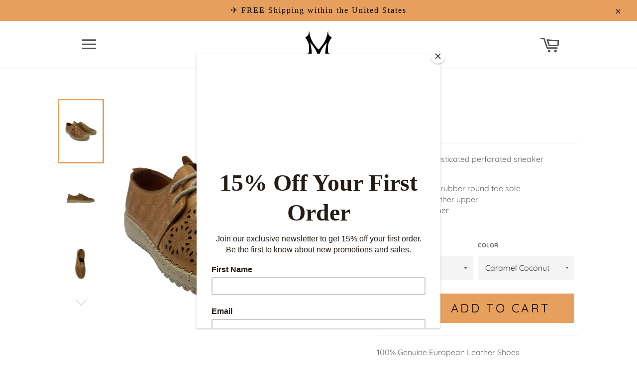

--- FILE ---
content_type: text/html; charset=utf-8
request_url: https://marakshoes.com/products/renny
body_size: 25731
content:
<!doctype html>
<html class="no-js" lang="en">
<head>

  <meta charset="utf-8">
  <meta http-equiv="X-UA-Compatible" content="IE=edge,chrome=1">
  <meta name="viewport" content="width=device-width,initial-scale=1">
  <meta name="theme-color" content="#ffffff">

  
    <link rel="shortcut icon" href="//marakshoes.com/cdn/shop/files/marak-shoes-logo_32x32.png?v=1614290809" type="image/png">
  

  <link rel="canonical" href="https://marakshoes.com/products/renny">
  <title>
  Renny leather sneakers &ndash; Marak Shoes LLC
  </title>


  
    <meta name="description" content="Trendy and sophisticated perforated sneaker 100% leather Hand-stitched rubber round toe sole Perforated leather upper Imported leather Rubber Sole">
  

  <!-- /snippets/social-meta-tags.liquid -->




<meta property="og:site_name" content="Marak Shoes LLC">
<meta property="og:url" content="https://marakshoes.com/products/renny">
<meta property="og:title" content="Renny leather sneakers">
<meta property="og:type" content="product">
<meta property="og:description" content="Trendy and sophisticated perforated sneaker 100% leather Hand-stitched rubber round toe sole Perforated leather upper Imported leather Rubber Sole">

  <meta property="og:price:amount" content="155.00">
  <meta property="og:price:currency" content="USD">

<meta property="og:image" content="http://marakshoes.com/cdn/shop/products/IMG_8505_1482674c-2e31-43c7-b3be-77be24b84bc3_1200x1200.jpg?v=1638468315"><meta property="og:image" content="http://marakshoes.com/cdn/shop/products/IMG_8507_e347a738-21af-48d7-b393-6e7ba5d00e41_1200x1200.jpg?v=1638468315"><meta property="og:image" content="http://marakshoes.com/cdn/shop/products/IMG_8508_cfabc8a4-b790-4040-b009-c27cf57f1119_1200x1200.jpg?v=1638468315">
<meta property="og:image:secure_url" content="https://marakshoes.com/cdn/shop/products/IMG_8505_1482674c-2e31-43c7-b3be-77be24b84bc3_1200x1200.jpg?v=1638468315"><meta property="og:image:secure_url" content="https://marakshoes.com/cdn/shop/products/IMG_8507_e347a738-21af-48d7-b393-6e7ba5d00e41_1200x1200.jpg?v=1638468315"><meta property="og:image:secure_url" content="https://marakshoes.com/cdn/shop/products/IMG_8508_cfabc8a4-b790-4040-b009-c27cf57f1119_1200x1200.jpg?v=1638468315">


<meta name="twitter:card" content="summary_large_image">
<meta name="twitter:title" content="Renny leather sneakers">
<meta name="twitter:description" content="Trendy and sophisticated perforated sneaker 100% leather Hand-stitched rubber round toe sole Perforated leather upper Imported leather Rubber Sole">


  <script>
    document.documentElement.className = document.documentElement.className.replace('no-js', 'js');
  </script>

  <link href="//marakshoes.com/cdn/shop/t/13/assets/theme.scss.css?v=83060027849010460141766421491" rel="stylesheet" type="text/css" media="all" />

  <script>
    window.theme = window.theme || {};

    theme.strings = {
      stockAvailable: "1 available",
      addToCart: "Add to Cart",
      soldOut: "Sold Out",
      unavailable: "Unavailable",
      noStockAvailable: "The item could not be added to your cart because there are not enough in stock.",
      willNotShipUntil: "Will not ship until [date]",
      willBeInStockAfter: "Will be in stock after [date]",
      totalCartDiscount: "You're saving [savings]",
      addressError: "Error looking up that address",
      addressNoResults: "No results for that address",
      addressQueryLimit: "You have exceeded the Google API usage limit. Consider upgrading to a \u003ca href=\"https:\/\/developers.google.com\/maps\/premium\/usage-limits\"\u003ePremium Plan\u003c\/a\u003e.",
      authError: "There was a problem authenticating your Google Maps API Key.",
      slideNumber: "Slide [slide_number], current"
    };
  </script>

  <script src="//marakshoes.com/cdn/shop/t/13/assets/lazysizes.min.js?v=56045284683979784691599176089" async="async"></script>

  

  <script src="//marakshoes.com/cdn/shop/t/13/assets/vendor.js?v=59352919779726365461599176091" defer="defer"></script>

  
    <script>
      window.theme = window.theme || {};
      theme.moneyFormat = "${{amount}}";
    </script>
  

  <script src="//marakshoes.com/cdn/shop/t/13/assets/theme.js?v=17829490311171280061599176090" defer="defer"></script>

  <script>window.performance && window.performance.mark && window.performance.mark('shopify.content_for_header.start');</script><meta name="robots" content="noindex,nofollow">
<meta name="google-site-verification" content="wRdfNVcciD_6x-fI6J79XckmunIde30JgyliFBh3UDw">
<meta id="shopify-digital-wallet" name="shopify-digital-wallet" content="/44126077086/digital_wallets/dialog">
<meta name="shopify-checkout-api-token" content="4bf8813092a06850791bf0036ee2e24d">
<meta id="in-context-paypal-metadata" data-shop-id="44126077086" data-venmo-supported="false" data-environment="production" data-locale="en_US" data-paypal-v4="true" data-currency="USD">
<link rel="alternate" type="application/json+oembed" href="https://marakshoes.com/products/renny.oembed">
<script async="async" src="/checkouts/internal/preloads.js?locale=en-US"></script>
<link rel="preconnect" href="https://shop.app" crossorigin="anonymous">
<script async="async" src="https://shop.app/checkouts/internal/preloads.js?locale=en-US&shop_id=44126077086" crossorigin="anonymous"></script>
<script id="apple-pay-shop-capabilities" type="application/json">{"shopId":44126077086,"countryCode":"US","currencyCode":"USD","merchantCapabilities":["supports3DS"],"merchantId":"gid:\/\/shopify\/Shop\/44126077086","merchantName":"Marak Shoes LLC","requiredBillingContactFields":["postalAddress","email"],"requiredShippingContactFields":["postalAddress","email"],"shippingType":"shipping","supportedNetworks":["visa","masterCard","amex","discover","elo","jcb"],"total":{"type":"pending","label":"Marak Shoes LLC","amount":"1.00"},"shopifyPaymentsEnabled":true,"supportsSubscriptions":true}</script>
<script id="shopify-features" type="application/json">{"accessToken":"4bf8813092a06850791bf0036ee2e24d","betas":["rich-media-storefront-analytics"],"domain":"marakshoes.com","predictiveSearch":true,"shopId":44126077086,"locale":"en"}</script>
<script>var Shopify = Shopify || {};
Shopify.shop = "marak-shoes-llc.myshopify.com";
Shopify.locale = "en";
Shopify.currency = {"active":"USD","rate":"1.0"};
Shopify.country = "US";
Shopify.theme = {"name":"Venture","id":110607859870,"schema_name":"Venture","schema_version":"12.0.2","theme_store_id":775,"role":"main"};
Shopify.theme.handle = "null";
Shopify.theme.style = {"id":null,"handle":null};
Shopify.cdnHost = "marakshoes.com/cdn";
Shopify.routes = Shopify.routes || {};
Shopify.routes.root = "/";</script>
<script type="module">!function(o){(o.Shopify=o.Shopify||{}).modules=!0}(window);</script>
<script>!function(o){function n(){var o=[];function n(){o.push(Array.prototype.slice.apply(arguments))}return n.q=o,n}var t=o.Shopify=o.Shopify||{};t.loadFeatures=n(),t.autoloadFeatures=n()}(window);</script>
<script>
  window.ShopifyPay = window.ShopifyPay || {};
  window.ShopifyPay.apiHost = "shop.app\/pay";
  window.ShopifyPay.redirectState = null;
</script>
<script id="shop-js-analytics" type="application/json">{"pageType":"product"}</script>
<script defer="defer" async type="module" src="//marakshoes.com/cdn/shopifycloud/shop-js/modules/v2/client.init-shop-cart-sync_IZsNAliE.en.esm.js"></script>
<script defer="defer" async type="module" src="//marakshoes.com/cdn/shopifycloud/shop-js/modules/v2/chunk.common_0OUaOowp.esm.js"></script>
<script type="module">
  await import("//marakshoes.com/cdn/shopifycloud/shop-js/modules/v2/client.init-shop-cart-sync_IZsNAliE.en.esm.js");
await import("//marakshoes.com/cdn/shopifycloud/shop-js/modules/v2/chunk.common_0OUaOowp.esm.js");

  window.Shopify.SignInWithShop?.initShopCartSync?.({"fedCMEnabled":true,"windoidEnabled":true});

</script>
<script>
  window.Shopify = window.Shopify || {};
  if (!window.Shopify.featureAssets) window.Shopify.featureAssets = {};
  window.Shopify.featureAssets['shop-js'] = {"shop-cart-sync":["modules/v2/client.shop-cart-sync_DLOhI_0X.en.esm.js","modules/v2/chunk.common_0OUaOowp.esm.js"],"init-fed-cm":["modules/v2/client.init-fed-cm_C6YtU0w6.en.esm.js","modules/v2/chunk.common_0OUaOowp.esm.js"],"shop-button":["modules/v2/client.shop-button_BCMx7GTG.en.esm.js","modules/v2/chunk.common_0OUaOowp.esm.js"],"shop-cash-offers":["modules/v2/client.shop-cash-offers_BT26qb5j.en.esm.js","modules/v2/chunk.common_0OUaOowp.esm.js","modules/v2/chunk.modal_CGo_dVj3.esm.js"],"init-windoid":["modules/v2/client.init-windoid_B9PkRMql.en.esm.js","modules/v2/chunk.common_0OUaOowp.esm.js"],"init-shop-email-lookup-coordinator":["modules/v2/client.init-shop-email-lookup-coordinator_DZkqjsbU.en.esm.js","modules/v2/chunk.common_0OUaOowp.esm.js"],"shop-toast-manager":["modules/v2/client.shop-toast-manager_Di2EnuM7.en.esm.js","modules/v2/chunk.common_0OUaOowp.esm.js"],"shop-login-button":["modules/v2/client.shop-login-button_BtqW_SIO.en.esm.js","modules/v2/chunk.common_0OUaOowp.esm.js","modules/v2/chunk.modal_CGo_dVj3.esm.js"],"avatar":["modules/v2/client.avatar_BTnouDA3.en.esm.js"],"pay-button":["modules/v2/client.pay-button_CWa-C9R1.en.esm.js","modules/v2/chunk.common_0OUaOowp.esm.js"],"init-shop-cart-sync":["modules/v2/client.init-shop-cart-sync_IZsNAliE.en.esm.js","modules/v2/chunk.common_0OUaOowp.esm.js"],"init-customer-accounts":["modules/v2/client.init-customer-accounts_DenGwJTU.en.esm.js","modules/v2/client.shop-login-button_BtqW_SIO.en.esm.js","modules/v2/chunk.common_0OUaOowp.esm.js","modules/v2/chunk.modal_CGo_dVj3.esm.js"],"init-shop-for-new-customer-accounts":["modules/v2/client.init-shop-for-new-customer-accounts_JdHXxpS9.en.esm.js","modules/v2/client.shop-login-button_BtqW_SIO.en.esm.js","modules/v2/chunk.common_0OUaOowp.esm.js","modules/v2/chunk.modal_CGo_dVj3.esm.js"],"init-customer-accounts-sign-up":["modules/v2/client.init-customer-accounts-sign-up_D6__K_p8.en.esm.js","modules/v2/client.shop-login-button_BtqW_SIO.en.esm.js","modules/v2/chunk.common_0OUaOowp.esm.js","modules/v2/chunk.modal_CGo_dVj3.esm.js"],"checkout-modal":["modules/v2/client.checkout-modal_C_ZQDY6s.en.esm.js","modules/v2/chunk.common_0OUaOowp.esm.js","modules/v2/chunk.modal_CGo_dVj3.esm.js"],"shop-follow-button":["modules/v2/client.shop-follow-button_XetIsj8l.en.esm.js","modules/v2/chunk.common_0OUaOowp.esm.js","modules/v2/chunk.modal_CGo_dVj3.esm.js"],"lead-capture":["modules/v2/client.lead-capture_DvA72MRN.en.esm.js","modules/v2/chunk.common_0OUaOowp.esm.js","modules/v2/chunk.modal_CGo_dVj3.esm.js"],"shop-login":["modules/v2/client.shop-login_ClXNxyh6.en.esm.js","modules/v2/chunk.common_0OUaOowp.esm.js","modules/v2/chunk.modal_CGo_dVj3.esm.js"],"payment-terms":["modules/v2/client.payment-terms_CNlwjfZz.en.esm.js","modules/v2/chunk.common_0OUaOowp.esm.js","modules/v2/chunk.modal_CGo_dVj3.esm.js"]};
</script>
<script>(function() {
  var isLoaded = false;
  function asyncLoad() {
    if (isLoaded) return;
    isLoaded = true;
    var urls = ["https:\/\/chimpstatic.com\/mcjs-connected\/js\/users\/e31b0266c3421322d94a96fdd\/1de112c0762771e64163a5298.js?shop=marak-shoes-llc.myshopify.com","https:\/\/cdn.jsdelivr.net\/gh\/apphq\/slidecart-dist@master\/slidecarthq-forward.js?4\u0026shop=marak-shoes-llc.myshopify.com","https:\/\/cdn.shopify.com\/s\/files\/1\/0441\/2607\/7086\/t\/13\/assets\/globorequestforquote_init.js?shop=marak-shoes-llc.myshopify.com","https:\/\/loox.io\/widget\/VJbo-waHBt\/loox.1600968682555.js?shop=marak-shoes-llc.myshopify.com","https:\/\/statics2.kudobuzz.com\/widgets\/widgetloader.js?aid=641e77b00c26e8f47a2518f5\u0026apiKey=594a28ac7dc86ea1240e0f43\u0026shop=marak-shoes-llc.myshopify.com"];
    for (var i = 0; i < urls.length; i++) {
      var s = document.createElement('script');
      s.type = 'text/javascript';
      s.async = true;
      s.src = urls[i];
      var x = document.getElementsByTagName('script')[0];
      x.parentNode.insertBefore(s, x);
    }
  };
  if(window.attachEvent) {
    window.attachEvent('onload', asyncLoad);
  } else {
    window.addEventListener('load', asyncLoad, false);
  }
})();</script>
<script id="__st">var __st={"a":44126077086,"offset":-18000,"reqid":"d1c061c5-ee44-4d89-9a4d-7e69ce40ca44-1768516261","pageurl":"marakshoes.com\/products\/renny","u":"471d9610bad9","p":"product","rtyp":"product","rid":7066818969758};</script>
<script>window.ShopifyPaypalV4VisibilityTracking = true;</script>
<script id="captcha-bootstrap">!function(){'use strict';const t='contact',e='account',n='new_comment',o=[[t,t],['blogs',n],['comments',n],[t,'customer']],c=[[e,'customer_login'],[e,'guest_login'],[e,'recover_customer_password'],[e,'create_customer']],r=t=>t.map((([t,e])=>`form[action*='/${t}']:not([data-nocaptcha='true']) input[name='form_type'][value='${e}']`)).join(','),a=t=>()=>t?[...document.querySelectorAll(t)].map((t=>t.form)):[];function s(){const t=[...o],e=r(t);return a(e)}const i='password',u='form_key',d=['recaptcha-v3-token','g-recaptcha-response','h-captcha-response',i],f=()=>{try{return window.sessionStorage}catch{return}},m='__shopify_v',_=t=>t.elements[u];function p(t,e,n=!1){try{const o=window.sessionStorage,c=JSON.parse(o.getItem(e)),{data:r}=function(t){const{data:e,action:n}=t;return t[m]||n?{data:e,action:n}:{data:t,action:n}}(c);for(const[e,n]of Object.entries(r))t.elements[e]&&(t.elements[e].value=n);n&&o.removeItem(e)}catch(o){console.error('form repopulation failed',{error:o})}}const l='form_type',E='cptcha';function T(t){t.dataset[E]=!0}const w=window,h=w.document,L='Shopify',v='ce_forms',y='captcha';let A=!1;((t,e)=>{const n=(g='f06e6c50-85a8-45c8-87d0-21a2b65856fe',I='https://cdn.shopify.com/shopifycloud/storefront-forms-hcaptcha/ce_storefront_forms_captcha_hcaptcha.v1.5.2.iife.js',D={infoText:'Protected by hCaptcha',privacyText:'Privacy',termsText:'Terms'},(t,e,n)=>{const o=w[L][v],c=o.bindForm;if(c)return c(t,g,e,D).then(n);var r;o.q.push([[t,g,e,D],n]),r=I,A||(h.body.append(Object.assign(h.createElement('script'),{id:'captcha-provider',async:!0,src:r})),A=!0)});var g,I,D;w[L]=w[L]||{},w[L][v]=w[L][v]||{},w[L][v].q=[],w[L][y]=w[L][y]||{},w[L][y].protect=function(t,e){n(t,void 0,e),T(t)},Object.freeze(w[L][y]),function(t,e,n,w,h,L){const[v,y,A,g]=function(t,e,n){const i=e?o:[],u=t?c:[],d=[...i,...u],f=r(d),m=r(i),_=r(d.filter((([t,e])=>n.includes(e))));return[a(f),a(m),a(_),s()]}(w,h,L),I=t=>{const e=t.target;return e instanceof HTMLFormElement?e:e&&e.form},D=t=>v().includes(t);t.addEventListener('submit',(t=>{const e=I(t);if(!e)return;const n=D(e)&&!e.dataset.hcaptchaBound&&!e.dataset.recaptchaBound,o=_(e),c=g().includes(e)&&(!o||!o.value);(n||c)&&t.preventDefault(),c&&!n&&(function(t){try{if(!f())return;!function(t){const e=f();if(!e)return;const n=_(t);if(!n)return;const o=n.value;o&&e.removeItem(o)}(t);const e=Array.from(Array(32),(()=>Math.random().toString(36)[2])).join('');!function(t,e){_(t)||t.append(Object.assign(document.createElement('input'),{type:'hidden',name:u})),t.elements[u].value=e}(t,e),function(t,e){const n=f();if(!n)return;const o=[...t.querySelectorAll(`input[type='${i}']`)].map((({name:t})=>t)),c=[...d,...o],r={};for(const[a,s]of new FormData(t).entries())c.includes(a)||(r[a]=s);n.setItem(e,JSON.stringify({[m]:1,action:t.action,data:r}))}(t,e)}catch(e){console.error('failed to persist form',e)}}(e),e.submit())}));const S=(t,e)=>{t&&!t.dataset[E]&&(n(t,e.some((e=>e===t))),T(t))};for(const o of['focusin','change'])t.addEventListener(o,(t=>{const e=I(t);D(e)&&S(e,y())}));const B=e.get('form_key'),M=e.get(l),P=B&&M;t.addEventListener('DOMContentLoaded',(()=>{const t=y();if(P)for(const e of t)e.elements[l].value===M&&p(e,B);[...new Set([...A(),...v().filter((t=>'true'===t.dataset.shopifyCaptcha))])].forEach((e=>S(e,t)))}))}(h,new URLSearchParams(w.location.search),n,t,e,['guest_login'])})(!0,!0)}();</script>
<script integrity="sha256-4kQ18oKyAcykRKYeNunJcIwy7WH5gtpwJnB7kiuLZ1E=" data-source-attribution="shopify.loadfeatures" defer="defer" src="//marakshoes.com/cdn/shopifycloud/storefront/assets/storefront/load_feature-a0a9edcb.js" crossorigin="anonymous"></script>
<script crossorigin="anonymous" defer="defer" src="//marakshoes.com/cdn/shopifycloud/storefront/assets/shopify_pay/storefront-65b4c6d7.js?v=20250812"></script>
<script data-source-attribution="shopify.dynamic_checkout.dynamic.init">var Shopify=Shopify||{};Shopify.PaymentButton=Shopify.PaymentButton||{isStorefrontPortableWallets:!0,init:function(){window.Shopify.PaymentButton.init=function(){};var t=document.createElement("script");t.src="https://marakshoes.com/cdn/shopifycloud/portable-wallets/latest/portable-wallets.en.js",t.type="module",document.head.appendChild(t)}};
</script>
<script data-source-attribution="shopify.dynamic_checkout.buyer_consent">
  function portableWalletsHideBuyerConsent(e){var t=document.getElementById("shopify-buyer-consent"),n=document.getElementById("shopify-subscription-policy-button");t&&n&&(t.classList.add("hidden"),t.setAttribute("aria-hidden","true"),n.removeEventListener("click",e))}function portableWalletsShowBuyerConsent(e){var t=document.getElementById("shopify-buyer-consent"),n=document.getElementById("shopify-subscription-policy-button");t&&n&&(t.classList.remove("hidden"),t.removeAttribute("aria-hidden"),n.addEventListener("click",e))}window.Shopify?.PaymentButton&&(window.Shopify.PaymentButton.hideBuyerConsent=portableWalletsHideBuyerConsent,window.Shopify.PaymentButton.showBuyerConsent=portableWalletsShowBuyerConsent);
</script>
<script data-source-attribution="shopify.dynamic_checkout.cart.bootstrap">document.addEventListener("DOMContentLoaded",(function(){function t(){return document.querySelector("shopify-accelerated-checkout-cart, shopify-accelerated-checkout")}if(t())Shopify.PaymentButton.init();else{new MutationObserver((function(e,n){t()&&(Shopify.PaymentButton.init(),n.disconnect())})).observe(document.body,{childList:!0,subtree:!0})}}));
</script>
<link id="shopify-accelerated-checkout-styles" rel="stylesheet" media="screen" href="https://marakshoes.com/cdn/shopifycloud/portable-wallets/latest/accelerated-checkout-backwards-compat.css" crossorigin="anonymous">
<style id="shopify-accelerated-checkout-cart">
        #shopify-buyer-consent {
  margin-top: 1em;
  display: inline-block;
  width: 100%;
}

#shopify-buyer-consent.hidden {
  display: none;
}

#shopify-subscription-policy-button {
  background: none;
  border: none;
  padding: 0;
  text-decoration: underline;
  font-size: inherit;
  cursor: pointer;
}

#shopify-subscription-policy-button::before {
  box-shadow: none;
}

      </style>

<script>window.performance && window.performance.mark && window.performance.mark('shopify.content_for_header.end');</script>
 

<script>window.__pagefly_analytics_settings__={"version":2,"visits":390,"dashboardVisits":"87","storefrontPassword":"","acceptGDPR":true,"acceptTracking":true,"planMigrated":true,"install_app":"1","klaviyoListKey":"MFNKPU","create_first_product_page":"1","pageflyThemeId":108162711710,"publish_first_product_page":"1","first_visit_pricing_plan":"1","create_first_home_page":"1","publish_first_home_page":"1","create_first_regular_page":"1","publish_first_regular_page":"1","create_first_collection_page":"1","publish_first_collection_page":"1","create_first_password_page":"1","publish_first_password_page":"1"};</script>
 	<link href="//marakshoes.com/cdn/shop/t/13/assets/globorequestforquote.css?v=76908996034526410141600956038" rel="stylesheet" type="text/css" media="all" /><script src="//marakshoes.com/cdn/shop/t/13/assets/globorequestforquote_params.js?v=62678933490300645391648618414" type="text/javascript"></script><style>
    .rfq-btn{
        background: ;
        color: ;
        font-size: px;
    }
</style>
<script type="text/javascript">
    var GRFQConfigs = GRFQConfigs || {};
    GRFQConfigs.customer = {
        'id': '',
        'email': '',
        'name': ''
    };
    GRFQConfigs.product = {"id":7066818969758,"title":"Renny","handle":"renny","description":"\u003cp\u003eTrendy and sophisticated perforated sneaker\u003c\/p\u003e\n\u003cul\u003e\n\u003cli\u003e100% leather\u003c\/li\u003e\n\u003cli\u003eHand-stitched rubber round toe sole\u003c\/li\u003e\n\u003cli\u003ePerforated leather upper\u003c\/li\u003e\n\u003cli\u003eImported leather\u003c\/li\u003e\n\u003cli\u003eRubber Sole\u003c\/li\u003e\n\u003c\/ul\u003e","published_at":"2021-12-02T12:51:38-05:00","created_at":"2021-12-02T12:51:39-05:00","vendor":"Marak Shoes LLC","type":"leather shoes","tags":["New Collection"],"price":15500,"price_min":15500,"price_max":15500,"available":true,"price_varies":false,"compare_at_price":null,"compare_at_price_min":0,"compare_at_price_max":0,"compare_at_price_varies":false,"variants":[{"id":41205694333086,"title":"36 \/ Caramel Coconut","option1":"36","option2":"Caramel Coconut","option3":null,"sku":"","requires_shipping":false,"taxable":false,"featured_image":{"id":31734318891166,"product_id":7066818969758,"position":1,"created_at":"2021-12-02T12:54:34-05:00","updated_at":"2021-12-02T13:05:15-05:00","alt":null,"width":3128,"height":3128,"src":"\/\/marakshoes.com\/cdn\/shop\/products\/IMG_8505_1482674c-2e31-43c7-b3be-77be24b84bc3.jpg?v=1638468315","variant_ids":[41205694333086,41205694365854,41205694398622,41205694431390,41205694464158,41205694496926,41205694529694]},"available":false,"name":"Renny - 36 \/ Caramel Coconut","public_title":"36 \/ Caramel Coconut","options":["36","Caramel Coconut"],"price":15500,"weight":0,"compare_at_price":null,"inventory_management":"shopify","barcode":"","featured_media":{"alt":null,"id":24124970303646,"position":1,"preview_image":{"aspect_ratio":1.0,"height":3128,"width":3128,"src":"\/\/marakshoes.com\/cdn\/shop\/products\/IMG_8505_1482674c-2e31-43c7-b3be-77be24b84bc3.jpg?v=1638468315"}},"requires_selling_plan":false,"selling_plan_allocations":[]},{"id":41205694365854,"title":"37 \/ Caramel Coconut","option1":"37","option2":"Caramel Coconut","option3":null,"sku":"","requires_shipping":false,"taxable":false,"featured_image":{"id":31734318891166,"product_id":7066818969758,"position":1,"created_at":"2021-12-02T12:54:34-05:00","updated_at":"2021-12-02T13:05:15-05:00","alt":null,"width":3128,"height":3128,"src":"\/\/marakshoes.com\/cdn\/shop\/products\/IMG_8505_1482674c-2e31-43c7-b3be-77be24b84bc3.jpg?v=1638468315","variant_ids":[41205694333086,41205694365854,41205694398622,41205694431390,41205694464158,41205694496926,41205694529694]},"available":false,"name":"Renny - 37 \/ Caramel Coconut","public_title":"37 \/ Caramel Coconut","options":["37","Caramel Coconut"],"price":15500,"weight":0,"compare_at_price":null,"inventory_management":"shopify","barcode":"","featured_media":{"alt":null,"id":24124970303646,"position":1,"preview_image":{"aspect_ratio":1.0,"height":3128,"width":3128,"src":"\/\/marakshoes.com\/cdn\/shop\/products\/IMG_8505_1482674c-2e31-43c7-b3be-77be24b84bc3.jpg?v=1638468315"}},"requires_selling_plan":false,"selling_plan_allocations":[]},{"id":41205694398622,"title":"38 \/ Caramel Coconut","option1":"38","option2":"Caramel Coconut","option3":null,"sku":"","requires_shipping":false,"taxable":false,"featured_image":{"id":31734318891166,"product_id":7066818969758,"position":1,"created_at":"2021-12-02T12:54:34-05:00","updated_at":"2021-12-02T13:05:15-05:00","alt":null,"width":3128,"height":3128,"src":"\/\/marakshoes.com\/cdn\/shop\/products\/IMG_8505_1482674c-2e31-43c7-b3be-77be24b84bc3.jpg?v=1638468315","variant_ids":[41205694333086,41205694365854,41205694398622,41205694431390,41205694464158,41205694496926,41205694529694]},"available":false,"name":"Renny - 38 \/ Caramel Coconut","public_title":"38 \/ Caramel Coconut","options":["38","Caramel Coconut"],"price":15500,"weight":0,"compare_at_price":null,"inventory_management":"shopify","barcode":"","featured_media":{"alt":null,"id":24124970303646,"position":1,"preview_image":{"aspect_ratio":1.0,"height":3128,"width":3128,"src":"\/\/marakshoes.com\/cdn\/shop\/products\/IMG_8505_1482674c-2e31-43c7-b3be-77be24b84bc3.jpg?v=1638468315"}},"requires_selling_plan":false,"selling_plan_allocations":[]},{"id":41205694431390,"title":"39 \/ Caramel Coconut","option1":"39","option2":"Caramel Coconut","option3":null,"sku":"","requires_shipping":false,"taxable":false,"featured_image":{"id":31734318891166,"product_id":7066818969758,"position":1,"created_at":"2021-12-02T12:54:34-05:00","updated_at":"2021-12-02T13:05:15-05:00","alt":null,"width":3128,"height":3128,"src":"\/\/marakshoes.com\/cdn\/shop\/products\/IMG_8505_1482674c-2e31-43c7-b3be-77be24b84bc3.jpg?v=1638468315","variant_ids":[41205694333086,41205694365854,41205694398622,41205694431390,41205694464158,41205694496926,41205694529694]},"available":true,"name":"Renny - 39 \/ Caramel Coconut","public_title":"39 \/ Caramel Coconut","options":["39","Caramel Coconut"],"price":15500,"weight":0,"compare_at_price":null,"inventory_management":"shopify","barcode":"","featured_media":{"alt":null,"id":24124970303646,"position":1,"preview_image":{"aspect_ratio":1.0,"height":3128,"width":3128,"src":"\/\/marakshoes.com\/cdn\/shop\/products\/IMG_8505_1482674c-2e31-43c7-b3be-77be24b84bc3.jpg?v=1638468315"}},"requires_selling_plan":false,"selling_plan_allocations":[]},{"id":41205694464158,"title":"40 \/ Caramel Coconut","option1":"40","option2":"Caramel Coconut","option3":null,"sku":"","requires_shipping":false,"taxable":false,"featured_image":{"id":31734318891166,"product_id":7066818969758,"position":1,"created_at":"2021-12-02T12:54:34-05:00","updated_at":"2021-12-02T13:05:15-05:00","alt":null,"width":3128,"height":3128,"src":"\/\/marakshoes.com\/cdn\/shop\/products\/IMG_8505_1482674c-2e31-43c7-b3be-77be24b84bc3.jpg?v=1638468315","variant_ids":[41205694333086,41205694365854,41205694398622,41205694431390,41205694464158,41205694496926,41205694529694]},"available":true,"name":"Renny - 40 \/ Caramel Coconut","public_title":"40 \/ Caramel Coconut","options":["40","Caramel Coconut"],"price":15500,"weight":0,"compare_at_price":null,"inventory_management":"shopify","barcode":"","featured_media":{"alt":null,"id":24124970303646,"position":1,"preview_image":{"aspect_ratio":1.0,"height":3128,"width":3128,"src":"\/\/marakshoes.com\/cdn\/shop\/products\/IMG_8505_1482674c-2e31-43c7-b3be-77be24b84bc3.jpg?v=1638468315"}},"requires_selling_plan":false,"selling_plan_allocations":[]},{"id":41205694496926,"title":"41 \/ Caramel Coconut","option1":"41","option2":"Caramel Coconut","option3":null,"sku":"","requires_shipping":false,"taxable":false,"featured_image":{"id":31734318891166,"product_id":7066818969758,"position":1,"created_at":"2021-12-02T12:54:34-05:00","updated_at":"2021-12-02T13:05:15-05:00","alt":null,"width":3128,"height":3128,"src":"\/\/marakshoes.com\/cdn\/shop\/products\/IMG_8505_1482674c-2e31-43c7-b3be-77be24b84bc3.jpg?v=1638468315","variant_ids":[41205694333086,41205694365854,41205694398622,41205694431390,41205694464158,41205694496926,41205694529694]},"available":false,"name":"Renny - 41 \/ Caramel Coconut","public_title":"41 \/ Caramel Coconut","options":["41","Caramel Coconut"],"price":15500,"weight":0,"compare_at_price":null,"inventory_management":"shopify","barcode":"","featured_media":{"alt":null,"id":24124970303646,"position":1,"preview_image":{"aspect_ratio":1.0,"height":3128,"width":3128,"src":"\/\/marakshoes.com\/cdn\/shop\/products\/IMG_8505_1482674c-2e31-43c7-b3be-77be24b84bc3.jpg?v=1638468315"}},"requires_selling_plan":false,"selling_plan_allocations":[]},{"id":41205694529694,"title":"42 \/ Caramel Coconut","option1":"42","option2":"Caramel Coconut","option3":null,"sku":"","requires_shipping":false,"taxable":false,"featured_image":{"id":31734318891166,"product_id":7066818969758,"position":1,"created_at":"2021-12-02T12:54:34-05:00","updated_at":"2021-12-02T13:05:15-05:00","alt":null,"width":3128,"height":3128,"src":"\/\/marakshoes.com\/cdn\/shop\/products\/IMG_8505_1482674c-2e31-43c7-b3be-77be24b84bc3.jpg?v=1638468315","variant_ids":[41205694333086,41205694365854,41205694398622,41205694431390,41205694464158,41205694496926,41205694529694]},"available":true,"name":"Renny - 42 \/ Caramel Coconut","public_title":"42 \/ Caramel Coconut","options":["42","Caramel Coconut"],"price":15500,"weight":0,"compare_at_price":null,"inventory_management":"shopify","barcode":"","featured_media":{"alt":null,"id":24124970303646,"position":1,"preview_image":{"aspect_ratio":1.0,"height":3128,"width":3128,"src":"\/\/marakshoes.com\/cdn\/shop\/products\/IMG_8505_1482674c-2e31-43c7-b3be-77be24b84bc3.jpg?v=1638468315"}},"requires_selling_plan":false,"selling_plan_allocations":[]}],"images":["\/\/marakshoes.com\/cdn\/shop\/products\/IMG_8505_1482674c-2e31-43c7-b3be-77be24b84bc3.jpg?v=1638468315","\/\/marakshoes.com\/cdn\/shop\/products\/IMG_8507_e347a738-21af-48d7-b393-6e7ba5d00e41.jpg?v=1638468315","\/\/marakshoes.com\/cdn\/shop\/products\/IMG_8508_cfabc8a4-b790-4040-b009-c27cf57f1119.jpg?v=1638468315","\/\/marakshoes.com\/cdn\/shop\/products\/IMG_8509_c2f08000-45fc-45b2-924b-fd6718138b7f.jpg?v=1638468315","\/\/marakshoes.com\/cdn\/shop\/products\/IMG_8506_dc84c383-35d4-4d07-9e2a-fceb5e70e862.jpg?v=1638467676"],"featured_image":"\/\/marakshoes.com\/cdn\/shop\/products\/IMG_8505_1482674c-2e31-43c7-b3be-77be24b84bc3.jpg?v=1638468315","options":["Size","Color"],"media":[{"alt":null,"id":24124970303646,"position":1,"preview_image":{"aspect_ratio":1.0,"height":3128,"width":3128,"src":"\/\/marakshoes.com\/cdn\/shop\/products\/IMG_8505_1482674c-2e31-43c7-b3be-77be24b84bc3.jpg?v=1638468315"},"aspect_ratio":1.0,"height":3128,"media_type":"image","src":"\/\/marakshoes.com\/cdn\/shop\/products\/IMG_8505_1482674c-2e31-43c7-b3be-77be24b84bc3.jpg?v=1638468315","width":3128},{"alt":null,"id":24124970205342,"position":2,"preview_image":{"aspect_ratio":1.0,"height":627,"width":627,"src":"\/\/marakshoes.com\/cdn\/shop\/products\/IMG_8507_e347a738-21af-48d7-b393-6e7ba5d00e41.jpg?v=1638468315"},"aspect_ratio":1.0,"height":627,"media_type":"image","src":"\/\/marakshoes.com\/cdn\/shop\/products\/IMG_8507_e347a738-21af-48d7-b393-6e7ba5d00e41.jpg?v=1638468315","width":627},{"alt":null,"id":24124970238110,"position":3,"preview_image":{"aspect_ratio":1.0,"height":627,"width":627,"src":"\/\/marakshoes.com\/cdn\/shop\/products\/IMG_8508_cfabc8a4-b790-4040-b009-c27cf57f1119.jpg?v=1638468315"},"aspect_ratio":1.0,"height":627,"media_type":"image","src":"\/\/marakshoes.com\/cdn\/shop\/products\/IMG_8508_cfabc8a4-b790-4040-b009-c27cf57f1119.jpg?v=1638468315","width":627},{"alt":null,"id":24124970270878,"position":4,"preview_image":{"aspect_ratio":1.0,"height":3024,"width":3024,"src":"\/\/marakshoes.com\/cdn\/shop\/products\/IMG_8509_c2f08000-45fc-45b2-924b-fd6718138b7f.jpg?v=1638468315"},"aspect_ratio":1.0,"height":3024,"media_type":"image","src":"\/\/marakshoes.com\/cdn\/shop\/products\/IMG_8509_c2f08000-45fc-45b2-924b-fd6718138b7f.jpg?v=1638468315","width":3024},{"alt":null,"id":24124970336414,"position":5,"preview_image":{"aspect_ratio":1.0,"height":3136,"width":3136,"src":"\/\/marakshoes.com\/cdn\/shop\/products\/IMG_8506_dc84c383-35d4-4d07-9e2a-fceb5e70e862.jpg?v=1638467676"},"aspect_ratio":1.0,"height":3136,"media_type":"image","src":"\/\/marakshoes.com\/cdn\/shop\/products\/IMG_8506_dc84c383-35d4-4d07-9e2a-fceb5e70e862.jpg?v=1638467676","width":3136}],"requires_selling_plan":false,"selling_plan_groups":[],"content":"\u003cp\u003eTrendy and sophisticated perforated sneaker\u003c\/p\u003e\n\u003cul\u003e\n\u003cli\u003e100% leather\u003c\/li\u003e\n\u003cli\u003eHand-stitched rubber round toe sole\u003c\/li\u003e\n\u003cli\u003ePerforated leather upper\u003c\/li\u003e\n\u003cli\u003eImported leather\u003c\/li\u003e\n\u003cli\u003eRubber Sole\u003c\/li\u003e\n\u003c\/ul\u003e"};
            GRFQConfigs.product.selected_or_first_available_variant = {"id":41205694431390,"title":"39 \/ Caramel Coconut","option1":"39","option2":"Caramel Coconut","option3":null,"sku":"","requires_shipping":false,"taxable":false,"featured_image":{"id":31734318891166,"product_id":7066818969758,"position":1,"created_at":"2021-12-02T12:54:34-05:00","updated_at":"2021-12-02T13:05:15-05:00","alt":null,"width":3128,"height":3128,"src":"\/\/marakshoes.com\/cdn\/shop\/products\/IMG_8505_1482674c-2e31-43c7-b3be-77be24b84bc3.jpg?v=1638468315","variant_ids":[41205694333086,41205694365854,41205694398622,41205694431390,41205694464158,41205694496926,41205694529694]},"available":true,"name":"Renny - 39 \/ Caramel Coconut","public_title":"39 \/ Caramel Coconut","options":["39","Caramel Coconut"],"price":15500,"weight":0,"compare_at_price":null,"inventory_management":"shopify","barcode":"","featured_media":{"alt":null,"id":24124970303646,"position":1,"preview_image":{"aspect_ratio":1.0,"height":3128,"width":3128,"src":"\/\/marakshoes.com\/cdn\/shop\/products\/IMG_8505_1482674c-2e31-43c7-b3be-77be24b84bc3.jpg?v=1638468315"}},"requires_selling_plan":false,"selling_plan_allocations":[]}        </script>
<script type="text/javascript" src="//marakshoes.com/cdn/shop/t/13/assets/globorequestforquote.js?v=172328558389931806231603953752" defer="defer"></script>
    <script> 
        if(typeof GRFQConfigs.product['collection'] === 'undefined') 
            GRFQConfigs.product['collection'] = []; 
        GRFQConfigs.product['collection'].push('213615476894'); 
    </script> 
    <script> 
        if(typeof GRFQConfigs.product['collection'] === 'undefined') 
            GRFQConfigs.product['collection'] = []; 
        GRFQConfigs.product['collection'].push('214504210590'); 
    </script> 


	<script>var loox_global_hash = '1768177932703';</script><script>var loox_floating_widget = {"active":true,"rtl":false,"default_text":"Reviews","position":"left","button_text":"Reviews","button_bg_color":"333333","button_text_color":"ffffff","display_on_home_page":true,"display_on_product_page":true,"display_on_cart_page":true,"display_on_other_pages":true,"hide_on_mobile":false,"border_radius":{"key":"extraRounded","value":"16px","label":"Extra Rounded"},"orientation":"default"};
</script><style>.loox-reviews-default { max-width: 1200px; margin: 0 auto; }.loox-rating .loox-icon { color:#fae60f; }
:root { --lxs-rating-icon-color: #fae60f; }</style>


<!-- BEGIN app block: shopify://apps/pagefly-page-builder/blocks/app-embed/83e179f7-59a0-4589-8c66-c0dddf959200 -->

<!-- BEGIN app snippet: pagefly-cro-ab-testing-main -->







<script>
  ;(function () {
    const url = new URL(window.location)
    const viewParam = url.searchParams.get('view')
    if (viewParam && viewParam.includes('variant-pf-')) {
      url.searchParams.set('pf_v', viewParam)
      url.searchParams.delete('view')
      window.history.replaceState({}, '', url)
    }
  })()
</script>



<script type='module'>
  
  window.PAGEFLY_CRO = window.PAGEFLY_CRO || {}

  window.PAGEFLY_CRO['data_debug'] = {
    original_template_suffix: "all_products",
    allow_ab_test: false,
    ab_test_start_time: 0,
    ab_test_end_time: 0,
    today_date_time: 1768516261000,
  }
  window.PAGEFLY_CRO['GA4'] = { enabled: false}
</script>

<!-- END app snippet -->








  <script src='https://cdn.shopify.com/extensions/019bb4f9-aed6-78a3-be91-e9d44663e6bf/pagefly-page-builder-215/assets/pagefly-helper.js' defer='defer'></script>

  <script src='https://cdn.shopify.com/extensions/019bb4f9-aed6-78a3-be91-e9d44663e6bf/pagefly-page-builder-215/assets/pagefly-general-helper.js' defer='defer'></script>

  <script src='https://cdn.shopify.com/extensions/019bb4f9-aed6-78a3-be91-e9d44663e6bf/pagefly-page-builder-215/assets/pagefly-snap-slider.js' defer='defer'></script>

  <script src='https://cdn.shopify.com/extensions/019bb4f9-aed6-78a3-be91-e9d44663e6bf/pagefly-page-builder-215/assets/pagefly-slideshow-v3.js' defer='defer'></script>

  <script src='https://cdn.shopify.com/extensions/019bb4f9-aed6-78a3-be91-e9d44663e6bf/pagefly-page-builder-215/assets/pagefly-slideshow-v4.js' defer='defer'></script>

  <script src='https://cdn.shopify.com/extensions/019bb4f9-aed6-78a3-be91-e9d44663e6bf/pagefly-page-builder-215/assets/pagefly-glider.js' defer='defer'></script>

  <script src='https://cdn.shopify.com/extensions/019bb4f9-aed6-78a3-be91-e9d44663e6bf/pagefly-page-builder-215/assets/pagefly-slideshow-v1-v2.js' defer='defer'></script>

  <script src='https://cdn.shopify.com/extensions/019bb4f9-aed6-78a3-be91-e9d44663e6bf/pagefly-page-builder-215/assets/pagefly-product-media.js' defer='defer'></script>

  <script src='https://cdn.shopify.com/extensions/019bb4f9-aed6-78a3-be91-e9d44663e6bf/pagefly-page-builder-215/assets/pagefly-product.js' defer='defer'></script>


<script id='pagefly-helper-data' type='application/json'>
  {
    "page_optimization": {
      "assets_prefetching": false
    },
    "elements_asset_mapper": {
      "Accordion": "https://cdn.shopify.com/extensions/019bb4f9-aed6-78a3-be91-e9d44663e6bf/pagefly-page-builder-215/assets/pagefly-accordion.js",
      "Accordion3": "https://cdn.shopify.com/extensions/019bb4f9-aed6-78a3-be91-e9d44663e6bf/pagefly-page-builder-215/assets/pagefly-accordion3.js",
      "CountDown": "https://cdn.shopify.com/extensions/019bb4f9-aed6-78a3-be91-e9d44663e6bf/pagefly-page-builder-215/assets/pagefly-countdown.js",
      "GMap1": "https://cdn.shopify.com/extensions/019bb4f9-aed6-78a3-be91-e9d44663e6bf/pagefly-page-builder-215/assets/pagefly-gmap.js",
      "GMap2": "https://cdn.shopify.com/extensions/019bb4f9-aed6-78a3-be91-e9d44663e6bf/pagefly-page-builder-215/assets/pagefly-gmap.js",
      "GMapBasicV2": "https://cdn.shopify.com/extensions/019bb4f9-aed6-78a3-be91-e9d44663e6bf/pagefly-page-builder-215/assets/pagefly-gmap.js",
      "GMapAdvancedV2": "https://cdn.shopify.com/extensions/019bb4f9-aed6-78a3-be91-e9d44663e6bf/pagefly-page-builder-215/assets/pagefly-gmap.js",
      "HTML.Video": "https://cdn.shopify.com/extensions/019bb4f9-aed6-78a3-be91-e9d44663e6bf/pagefly-page-builder-215/assets/pagefly-htmlvideo.js",
      "HTML.Video2": "https://cdn.shopify.com/extensions/019bb4f9-aed6-78a3-be91-e9d44663e6bf/pagefly-page-builder-215/assets/pagefly-htmlvideo2.js",
      "HTML.Video3": "https://cdn.shopify.com/extensions/019bb4f9-aed6-78a3-be91-e9d44663e6bf/pagefly-page-builder-215/assets/pagefly-htmlvideo2.js",
      "BackgroundVideo": "https://cdn.shopify.com/extensions/019bb4f9-aed6-78a3-be91-e9d44663e6bf/pagefly-page-builder-215/assets/pagefly-htmlvideo2.js",
      "Instagram": "https://cdn.shopify.com/extensions/019bb4f9-aed6-78a3-be91-e9d44663e6bf/pagefly-page-builder-215/assets/pagefly-instagram.js",
      "Instagram2": "https://cdn.shopify.com/extensions/019bb4f9-aed6-78a3-be91-e9d44663e6bf/pagefly-page-builder-215/assets/pagefly-instagram.js",
      "Insta3": "https://cdn.shopify.com/extensions/019bb4f9-aed6-78a3-be91-e9d44663e6bf/pagefly-page-builder-215/assets/pagefly-instagram3.js",
      "Tabs": "https://cdn.shopify.com/extensions/019bb4f9-aed6-78a3-be91-e9d44663e6bf/pagefly-page-builder-215/assets/pagefly-tab.js",
      "Tabs3": "https://cdn.shopify.com/extensions/019bb4f9-aed6-78a3-be91-e9d44663e6bf/pagefly-page-builder-215/assets/pagefly-tab3.js",
      "ProductBox": "https://cdn.shopify.com/extensions/019bb4f9-aed6-78a3-be91-e9d44663e6bf/pagefly-page-builder-215/assets/pagefly-cart.js",
      "FBPageBox2": "https://cdn.shopify.com/extensions/019bb4f9-aed6-78a3-be91-e9d44663e6bf/pagefly-page-builder-215/assets/pagefly-facebook.js",
      "FBLikeButton2": "https://cdn.shopify.com/extensions/019bb4f9-aed6-78a3-be91-e9d44663e6bf/pagefly-page-builder-215/assets/pagefly-facebook.js",
      "TwitterFeed2": "https://cdn.shopify.com/extensions/019bb4f9-aed6-78a3-be91-e9d44663e6bf/pagefly-page-builder-215/assets/pagefly-twitter.js",
      "Paragraph4": "https://cdn.shopify.com/extensions/019bb4f9-aed6-78a3-be91-e9d44663e6bf/pagefly-page-builder-215/assets/pagefly-paragraph4.js",

      "AliReviews": "https://cdn.shopify.com/extensions/019bb4f9-aed6-78a3-be91-e9d44663e6bf/pagefly-page-builder-215/assets/pagefly-3rd-elements.js",
      "BackInStock": "https://cdn.shopify.com/extensions/019bb4f9-aed6-78a3-be91-e9d44663e6bf/pagefly-page-builder-215/assets/pagefly-3rd-elements.js",
      "GloboBackInStock": "https://cdn.shopify.com/extensions/019bb4f9-aed6-78a3-be91-e9d44663e6bf/pagefly-page-builder-215/assets/pagefly-3rd-elements.js",
      "GrowaveWishlist": "https://cdn.shopify.com/extensions/019bb4f9-aed6-78a3-be91-e9d44663e6bf/pagefly-page-builder-215/assets/pagefly-3rd-elements.js",
      "InfiniteOptionsShopPad": "https://cdn.shopify.com/extensions/019bb4f9-aed6-78a3-be91-e9d44663e6bf/pagefly-page-builder-215/assets/pagefly-3rd-elements.js",
      "InkybayProductPersonalizer": "https://cdn.shopify.com/extensions/019bb4f9-aed6-78a3-be91-e9d44663e6bf/pagefly-page-builder-215/assets/pagefly-3rd-elements.js",
      "LimeSpot": "https://cdn.shopify.com/extensions/019bb4f9-aed6-78a3-be91-e9d44663e6bf/pagefly-page-builder-215/assets/pagefly-3rd-elements.js",
      "Loox": "https://cdn.shopify.com/extensions/019bb4f9-aed6-78a3-be91-e9d44663e6bf/pagefly-page-builder-215/assets/pagefly-3rd-elements.js",
      "Opinew": "https://cdn.shopify.com/extensions/019bb4f9-aed6-78a3-be91-e9d44663e6bf/pagefly-page-builder-215/assets/pagefly-3rd-elements.js",
      "Powr": "https://cdn.shopify.com/extensions/019bb4f9-aed6-78a3-be91-e9d44663e6bf/pagefly-page-builder-215/assets/pagefly-3rd-elements.js",
      "ProductReviews": "https://cdn.shopify.com/extensions/019bb4f9-aed6-78a3-be91-e9d44663e6bf/pagefly-page-builder-215/assets/pagefly-3rd-elements.js",
      "PushOwl": "https://cdn.shopify.com/extensions/019bb4f9-aed6-78a3-be91-e9d44663e6bf/pagefly-page-builder-215/assets/pagefly-3rd-elements.js",
      "ReCharge": "https://cdn.shopify.com/extensions/019bb4f9-aed6-78a3-be91-e9d44663e6bf/pagefly-page-builder-215/assets/pagefly-3rd-elements.js",
      "Rivyo": "https://cdn.shopify.com/extensions/019bb4f9-aed6-78a3-be91-e9d44663e6bf/pagefly-page-builder-215/assets/pagefly-3rd-elements.js",
      "TrackingMore": "https://cdn.shopify.com/extensions/019bb4f9-aed6-78a3-be91-e9d44663e6bf/pagefly-page-builder-215/assets/pagefly-3rd-elements.js",
      "Vitals": "https://cdn.shopify.com/extensions/019bb4f9-aed6-78a3-be91-e9d44663e6bf/pagefly-page-builder-215/assets/pagefly-3rd-elements.js",
      "Wiser": "https://cdn.shopify.com/extensions/019bb4f9-aed6-78a3-be91-e9d44663e6bf/pagefly-page-builder-215/assets/pagefly-3rd-elements.js"
    },
    "custom_elements_mapper": {
      "pf-click-action-element": "https://cdn.shopify.com/extensions/019bb4f9-aed6-78a3-be91-e9d44663e6bf/pagefly-page-builder-215/assets/pagefly-click-action-element.js",
      "pf-dialog-element": "https://cdn.shopify.com/extensions/019bb4f9-aed6-78a3-be91-e9d44663e6bf/pagefly-page-builder-215/assets/pagefly-dialog-element.js"
    }
  }
</script>


<!-- END app block --><link href="https://monorail-edge.shopifysvc.com" rel="dns-prefetch">
<script>(function(){if ("sendBeacon" in navigator && "performance" in window) {try {var session_token_from_headers = performance.getEntriesByType('navigation')[0].serverTiming.find(x => x.name == '_s').description;} catch {var session_token_from_headers = undefined;}var session_cookie_matches = document.cookie.match(/_shopify_s=([^;]*)/);var session_token_from_cookie = session_cookie_matches && session_cookie_matches.length === 2 ? session_cookie_matches[1] : "";var session_token = session_token_from_headers || session_token_from_cookie || "";function handle_abandonment_event(e) {var entries = performance.getEntries().filter(function(entry) {return /monorail-edge.shopifysvc.com/.test(entry.name);});if (!window.abandonment_tracked && entries.length === 0) {window.abandonment_tracked = true;var currentMs = Date.now();var navigation_start = performance.timing.navigationStart;var payload = {shop_id: 44126077086,url: window.location.href,navigation_start,duration: currentMs - navigation_start,session_token,page_type: "product"};window.navigator.sendBeacon("https://monorail-edge.shopifysvc.com/v1/produce", JSON.stringify({schema_id: "online_store_buyer_site_abandonment/1.1",payload: payload,metadata: {event_created_at_ms: currentMs,event_sent_at_ms: currentMs}}));}}window.addEventListener('pagehide', handle_abandonment_event);}}());</script>
<script id="web-pixels-manager-setup">(function e(e,d,r,n,o){if(void 0===o&&(o={}),!Boolean(null===(a=null===(i=window.Shopify)||void 0===i?void 0:i.analytics)||void 0===a?void 0:a.replayQueue)){var i,a;window.Shopify=window.Shopify||{};var t=window.Shopify;t.analytics=t.analytics||{};var s=t.analytics;s.replayQueue=[],s.publish=function(e,d,r){return s.replayQueue.push([e,d,r]),!0};try{self.performance.mark("wpm:start")}catch(e){}var l=function(){var e={modern:/Edge?\/(1{2}[4-9]|1[2-9]\d|[2-9]\d{2}|\d{4,})\.\d+(\.\d+|)|Firefox\/(1{2}[4-9]|1[2-9]\d|[2-9]\d{2}|\d{4,})\.\d+(\.\d+|)|Chrom(ium|e)\/(9{2}|\d{3,})\.\d+(\.\d+|)|(Maci|X1{2}).+ Version\/(15\.\d+|(1[6-9]|[2-9]\d|\d{3,})\.\d+)([,.]\d+|)( \(\w+\)|)( Mobile\/\w+|) Safari\/|Chrome.+OPR\/(9{2}|\d{3,})\.\d+\.\d+|(CPU[ +]OS|iPhone[ +]OS|CPU[ +]iPhone|CPU IPhone OS|CPU iPad OS)[ +]+(15[._]\d+|(1[6-9]|[2-9]\d|\d{3,})[._]\d+)([._]\d+|)|Android:?[ /-](13[3-9]|1[4-9]\d|[2-9]\d{2}|\d{4,})(\.\d+|)(\.\d+|)|Android.+Firefox\/(13[5-9]|1[4-9]\d|[2-9]\d{2}|\d{4,})\.\d+(\.\d+|)|Android.+Chrom(ium|e)\/(13[3-9]|1[4-9]\d|[2-9]\d{2}|\d{4,})\.\d+(\.\d+|)|SamsungBrowser\/([2-9]\d|\d{3,})\.\d+/,legacy:/Edge?\/(1[6-9]|[2-9]\d|\d{3,})\.\d+(\.\d+|)|Firefox\/(5[4-9]|[6-9]\d|\d{3,})\.\d+(\.\d+|)|Chrom(ium|e)\/(5[1-9]|[6-9]\d|\d{3,})\.\d+(\.\d+|)([\d.]+$|.*Safari\/(?![\d.]+ Edge\/[\d.]+$))|(Maci|X1{2}).+ Version\/(10\.\d+|(1[1-9]|[2-9]\d|\d{3,})\.\d+)([,.]\d+|)( \(\w+\)|)( Mobile\/\w+|) Safari\/|Chrome.+OPR\/(3[89]|[4-9]\d|\d{3,})\.\d+\.\d+|(CPU[ +]OS|iPhone[ +]OS|CPU[ +]iPhone|CPU IPhone OS|CPU iPad OS)[ +]+(10[._]\d+|(1[1-9]|[2-9]\d|\d{3,})[._]\d+)([._]\d+|)|Android:?[ /-](13[3-9]|1[4-9]\d|[2-9]\d{2}|\d{4,})(\.\d+|)(\.\d+|)|Mobile Safari.+OPR\/([89]\d|\d{3,})\.\d+\.\d+|Android.+Firefox\/(13[5-9]|1[4-9]\d|[2-9]\d{2}|\d{4,})\.\d+(\.\d+|)|Android.+Chrom(ium|e)\/(13[3-9]|1[4-9]\d|[2-9]\d{2}|\d{4,})\.\d+(\.\d+|)|Android.+(UC? ?Browser|UCWEB|U3)[ /]?(15\.([5-9]|\d{2,})|(1[6-9]|[2-9]\d|\d{3,})\.\d+)\.\d+|SamsungBrowser\/(5\.\d+|([6-9]|\d{2,})\.\d+)|Android.+MQ{2}Browser\/(14(\.(9|\d{2,})|)|(1[5-9]|[2-9]\d|\d{3,})(\.\d+|))(\.\d+|)|K[Aa][Ii]OS\/(3\.\d+|([4-9]|\d{2,})\.\d+)(\.\d+|)/},d=e.modern,r=e.legacy,n=navigator.userAgent;return n.match(d)?"modern":n.match(r)?"legacy":"unknown"}(),u="modern"===l?"modern":"legacy",c=(null!=n?n:{modern:"",legacy:""})[u],f=function(e){return[e.baseUrl,"/wpm","/b",e.hashVersion,"modern"===e.buildTarget?"m":"l",".js"].join("")}({baseUrl:d,hashVersion:r,buildTarget:u}),m=function(e){var d=e.version,r=e.bundleTarget,n=e.surface,o=e.pageUrl,i=e.monorailEndpoint;return{emit:function(e){var a=e.status,t=e.errorMsg,s=(new Date).getTime(),l=JSON.stringify({metadata:{event_sent_at_ms:s},events:[{schema_id:"web_pixels_manager_load/3.1",payload:{version:d,bundle_target:r,page_url:o,status:a,surface:n,error_msg:t},metadata:{event_created_at_ms:s}}]});if(!i)return console&&console.warn&&console.warn("[Web Pixels Manager] No Monorail endpoint provided, skipping logging."),!1;try{return self.navigator.sendBeacon.bind(self.navigator)(i,l)}catch(e){}var u=new XMLHttpRequest;try{return u.open("POST",i,!0),u.setRequestHeader("Content-Type","text/plain"),u.send(l),!0}catch(e){return console&&console.warn&&console.warn("[Web Pixels Manager] Got an unhandled error while logging to Monorail."),!1}}}}({version:r,bundleTarget:l,surface:e.surface,pageUrl:self.location.href,monorailEndpoint:e.monorailEndpoint});try{o.browserTarget=l,function(e){var d=e.src,r=e.async,n=void 0===r||r,o=e.onload,i=e.onerror,a=e.sri,t=e.scriptDataAttributes,s=void 0===t?{}:t,l=document.createElement("script"),u=document.querySelector("head"),c=document.querySelector("body");if(l.async=n,l.src=d,a&&(l.integrity=a,l.crossOrigin="anonymous"),s)for(var f in s)if(Object.prototype.hasOwnProperty.call(s,f))try{l.dataset[f]=s[f]}catch(e){}if(o&&l.addEventListener("load",o),i&&l.addEventListener("error",i),u)u.appendChild(l);else{if(!c)throw new Error("Did not find a head or body element to append the script");c.appendChild(l)}}({src:f,async:!0,onload:function(){if(!function(){var e,d;return Boolean(null===(d=null===(e=window.Shopify)||void 0===e?void 0:e.analytics)||void 0===d?void 0:d.initialized)}()){var d=window.webPixelsManager.init(e)||void 0;if(d){var r=window.Shopify.analytics;r.replayQueue.forEach((function(e){var r=e[0],n=e[1],o=e[2];d.publishCustomEvent(r,n,o)})),r.replayQueue=[],r.publish=d.publishCustomEvent,r.visitor=d.visitor,r.initialized=!0}}},onerror:function(){return m.emit({status:"failed",errorMsg:"".concat(f," has failed to load")})},sri:function(e){var d=/^sha384-[A-Za-z0-9+/=]+$/;return"string"==typeof e&&d.test(e)}(c)?c:"",scriptDataAttributes:o}),m.emit({status:"loading"})}catch(e){m.emit({status:"failed",errorMsg:(null==e?void 0:e.message)||"Unknown error"})}}})({shopId: 44126077086,storefrontBaseUrl: "https://marakshoes.com",extensionsBaseUrl: "https://extensions.shopifycdn.com/cdn/shopifycloud/web-pixels-manager",monorailEndpoint: "https://monorail-edge.shopifysvc.com/unstable/produce_batch",surface: "storefront-renderer",enabledBetaFlags: ["2dca8a86"],webPixelsConfigList: [{"id":"692519070","configuration":"{\"config\":\"{\\\"pixel_id\\\":\\\"GT-TNG36CP\\\",\\\"target_country\\\":\\\"US\\\",\\\"gtag_events\\\":[{\\\"type\\\":\\\"purchase\\\",\\\"action_label\\\":\\\"MC-EBNRRB32SM\\\"},{\\\"type\\\":\\\"page_view\\\",\\\"action_label\\\":\\\"MC-EBNRRB32SM\\\"},{\\\"type\\\":\\\"view_item\\\",\\\"action_label\\\":\\\"MC-EBNRRB32SM\\\"}],\\\"enable_monitoring_mode\\\":false}\"}","eventPayloadVersion":"v1","runtimeContext":"OPEN","scriptVersion":"b2a88bafab3e21179ed38636efcd8a93","type":"APP","apiClientId":1780363,"privacyPurposes":[],"dataSharingAdjustments":{"protectedCustomerApprovalScopes":["read_customer_address","read_customer_email","read_customer_name","read_customer_personal_data","read_customer_phone"]}},{"id":"173113502","configuration":"{\"pixel_id\":\"676889036274151\",\"pixel_type\":\"facebook_pixel\",\"metaapp_system_user_token\":\"-\"}","eventPayloadVersion":"v1","runtimeContext":"OPEN","scriptVersion":"ca16bc87fe92b6042fbaa3acc2fbdaa6","type":"APP","apiClientId":2329312,"privacyPurposes":["ANALYTICS","MARKETING","SALE_OF_DATA"],"dataSharingAdjustments":{"protectedCustomerApprovalScopes":["read_customer_address","read_customer_email","read_customer_name","read_customer_personal_data","read_customer_phone"]}},{"id":"87621790","configuration":"{\"tagID\":\"2612944379357\"}","eventPayloadVersion":"v1","runtimeContext":"STRICT","scriptVersion":"18031546ee651571ed29edbe71a3550b","type":"APP","apiClientId":3009811,"privacyPurposes":["ANALYTICS","MARKETING","SALE_OF_DATA"],"dataSharingAdjustments":{"protectedCustomerApprovalScopes":["read_customer_address","read_customer_email","read_customer_name","read_customer_personal_data","read_customer_phone"]}},{"id":"shopify-app-pixel","configuration":"{}","eventPayloadVersion":"v1","runtimeContext":"STRICT","scriptVersion":"0450","apiClientId":"shopify-pixel","type":"APP","privacyPurposes":["ANALYTICS","MARKETING"]},{"id":"shopify-custom-pixel","eventPayloadVersion":"v1","runtimeContext":"LAX","scriptVersion":"0450","apiClientId":"shopify-pixel","type":"CUSTOM","privacyPurposes":["ANALYTICS","MARKETING"]}],isMerchantRequest: false,initData: {"shop":{"name":"Marak Shoes LLC","paymentSettings":{"currencyCode":"USD"},"myshopifyDomain":"marak-shoes-llc.myshopify.com","countryCode":"US","storefrontUrl":"https:\/\/marakshoes.com"},"customer":null,"cart":null,"checkout":null,"productVariants":[{"price":{"amount":155.0,"currencyCode":"USD"},"product":{"title":"Renny","vendor":"Marak Shoes LLC","id":"7066818969758","untranslatedTitle":"Renny","url":"\/products\/renny","type":"leather shoes"},"id":"41205694333086","image":{"src":"\/\/marakshoes.com\/cdn\/shop\/products\/IMG_8505_1482674c-2e31-43c7-b3be-77be24b84bc3.jpg?v=1638468315"},"sku":"","title":"36 \/ Caramel Coconut","untranslatedTitle":"36 \/ Caramel Coconut"},{"price":{"amount":155.0,"currencyCode":"USD"},"product":{"title":"Renny","vendor":"Marak Shoes LLC","id":"7066818969758","untranslatedTitle":"Renny","url":"\/products\/renny","type":"leather shoes"},"id":"41205694365854","image":{"src":"\/\/marakshoes.com\/cdn\/shop\/products\/IMG_8505_1482674c-2e31-43c7-b3be-77be24b84bc3.jpg?v=1638468315"},"sku":"","title":"37 \/ Caramel Coconut","untranslatedTitle":"37 \/ Caramel Coconut"},{"price":{"amount":155.0,"currencyCode":"USD"},"product":{"title":"Renny","vendor":"Marak Shoes LLC","id":"7066818969758","untranslatedTitle":"Renny","url":"\/products\/renny","type":"leather shoes"},"id":"41205694398622","image":{"src":"\/\/marakshoes.com\/cdn\/shop\/products\/IMG_8505_1482674c-2e31-43c7-b3be-77be24b84bc3.jpg?v=1638468315"},"sku":"","title":"38 \/ Caramel Coconut","untranslatedTitle":"38 \/ Caramel Coconut"},{"price":{"amount":155.0,"currencyCode":"USD"},"product":{"title":"Renny","vendor":"Marak Shoes LLC","id":"7066818969758","untranslatedTitle":"Renny","url":"\/products\/renny","type":"leather shoes"},"id":"41205694431390","image":{"src":"\/\/marakshoes.com\/cdn\/shop\/products\/IMG_8505_1482674c-2e31-43c7-b3be-77be24b84bc3.jpg?v=1638468315"},"sku":"","title":"39 \/ Caramel Coconut","untranslatedTitle":"39 \/ Caramel Coconut"},{"price":{"amount":155.0,"currencyCode":"USD"},"product":{"title":"Renny","vendor":"Marak Shoes LLC","id":"7066818969758","untranslatedTitle":"Renny","url":"\/products\/renny","type":"leather shoes"},"id":"41205694464158","image":{"src":"\/\/marakshoes.com\/cdn\/shop\/products\/IMG_8505_1482674c-2e31-43c7-b3be-77be24b84bc3.jpg?v=1638468315"},"sku":"","title":"40 \/ Caramel Coconut","untranslatedTitle":"40 \/ Caramel Coconut"},{"price":{"amount":155.0,"currencyCode":"USD"},"product":{"title":"Renny","vendor":"Marak Shoes LLC","id":"7066818969758","untranslatedTitle":"Renny","url":"\/products\/renny","type":"leather shoes"},"id":"41205694496926","image":{"src":"\/\/marakshoes.com\/cdn\/shop\/products\/IMG_8505_1482674c-2e31-43c7-b3be-77be24b84bc3.jpg?v=1638468315"},"sku":"","title":"41 \/ Caramel Coconut","untranslatedTitle":"41 \/ Caramel Coconut"},{"price":{"amount":155.0,"currencyCode":"USD"},"product":{"title":"Renny","vendor":"Marak Shoes LLC","id":"7066818969758","untranslatedTitle":"Renny","url":"\/products\/renny","type":"leather shoes"},"id":"41205694529694","image":{"src":"\/\/marakshoes.com\/cdn\/shop\/products\/IMG_8505_1482674c-2e31-43c7-b3be-77be24b84bc3.jpg?v=1638468315"},"sku":"","title":"42 \/ Caramel Coconut","untranslatedTitle":"42 \/ Caramel Coconut"}],"purchasingCompany":null},},"https://marakshoes.com/cdn","fcfee988w5aeb613cpc8e4bc33m6693e112",{"modern":"","legacy":""},{"shopId":"44126077086","storefrontBaseUrl":"https:\/\/marakshoes.com","extensionBaseUrl":"https:\/\/extensions.shopifycdn.com\/cdn\/shopifycloud\/web-pixels-manager","surface":"storefront-renderer","enabledBetaFlags":"[\"2dca8a86\"]","isMerchantRequest":"false","hashVersion":"fcfee988w5aeb613cpc8e4bc33m6693e112","publish":"custom","events":"[[\"page_viewed\",{}],[\"product_viewed\",{\"productVariant\":{\"price\":{\"amount\":155.0,\"currencyCode\":\"USD\"},\"product\":{\"title\":\"Renny\",\"vendor\":\"Marak Shoes LLC\",\"id\":\"7066818969758\",\"untranslatedTitle\":\"Renny\",\"url\":\"\/products\/renny\",\"type\":\"leather shoes\"},\"id\":\"41205694431390\",\"image\":{\"src\":\"\/\/marakshoes.com\/cdn\/shop\/products\/IMG_8505_1482674c-2e31-43c7-b3be-77be24b84bc3.jpg?v=1638468315\"},\"sku\":\"\",\"title\":\"39 \/ Caramel Coconut\",\"untranslatedTitle\":\"39 \/ Caramel Coconut\"}}]]"});</script><script>
  window.ShopifyAnalytics = window.ShopifyAnalytics || {};
  window.ShopifyAnalytics.meta = window.ShopifyAnalytics.meta || {};
  window.ShopifyAnalytics.meta.currency = 'USD';
  var meta = {"product":{"id":7066818969758,"gid":"gid:\/\/shopify\/Product\/7066818969758","vendor":"Marak Shoes LLC","type":"leather shoes","handle":"renny","variants":[{"id":41205694333086,"price":15500,"name":"Renny - 36 \/ Caramel Coconut","public_title":"36 \/ Caramel Coconut","sku":""},{"id":41205694365854,"price":15500,"name":"Renny - 37 \/ Caramel Coconut","public_title":"37 \/ Caramel Coconut","sku":""},{"id":41205694398622,"price":15500,"name":"Renny - 38 \/ Caramel Coconut","public_title":"38 \/ Caramel Coconut","sku":""},{"id":41205694431390,"price":15500,"name":"Renny - 39 \/ Caramel Coconut","public_title":"39 \/ Caramel Coconut","sku":""},{"id":41205694464158,"price":15500,"name":"Renny - 40 \/ Caramel Coconut","public_title":"40 \/ Caramel Coconut","sku":""},{"id":41205694496926,"price":15500,"name":"Renny - 41 \/ Caramel Coconut","public_title":"41 \/ Caramel Coconut","sku":""},{"id":41205694529694,"price":15500,"name":"Renny - 42 \/ Caramel Coconut","public_title":"42 \/ Caramel Coconut","sku":""}],"remote":false},"page":{"pageType":"product","resourceType":"product","resourceId":7066818969758,"requestId":"d1c061c5-ee44-4d89-9a4d-7e69ce40ca44-1768516261"}};
  for (var attr in meta) {
    window.ShopifyAnalytics.meta[attr] = meta[attr];
  }
</script>
<script class="analytics">
  (function () {
    var customDocumentWrite = function(content) {
      var jquery = null;

      if (window.jQuery) {
        jquery = window.jQuery;
      } else if (window.Checkout && window.Checkout.$) {
        jquery = window.Checkout.$;
      }

      if (jquery) {
        jquery('body').append(content);
      }
    };

    var hasLoggedConversion = function(token) {
      if (token) {
        return document.cookie.indexOf('loggedConversion=' + token) !== -1;
      }
      return false;
    }

    var setCookieIfConversion = function(token) {
      if (token) {
        var twoMonthsFromNow = new Date(Date.now());
        twoMonthsFromNow.setMonth(twoMonthsFromNow.getMonth() + 2);

        document.cookie = 'loggedConversion=' + token + '; expires=' + twoMonthsFromNow;
      }
    }

    var trekkie = window.ShopifyAnalytics.lib = window.trekkie = window.trekkie || [];
    if (trekkie.integrations) {
      return;
    }
    trekkie.methods = [
      'identify',
      'page',
      'ready',
      'track',
      'trackForm',
      'trackLink'
    ];
    trekkie.factory = function(method) {
      return function() {
        var args = Array.prototype.slice.call(arguments);
        args.unshift(method);
        trekkie.push(args);
        return trekkie;
      };
    };
    for (var i = 0; i < trekkie.methods.length; i++) {
      var key = trekkie.methods[i];
      trekkie[key] = trekkie.factory(key);
    }
    trekkie.load = function(config) {
      trekkie.config = config || {};
      trekkie.config.initialDocumentCookie = document.cookie;
      var first = document.getElementsByTagName('script')[0];
      var script = document.createElement('script');
      script.type = 'text/javascript';
      script.onerror = function(e) {
        var scriptFallback = document.createElement('script');
        scriptFallback.type = 'text/javascript';
        scriptFallback.onerror = function(error) {
                var Monorail = {
      produce: function produce(monorailDomain, schemaId, payload) {
        var currentMs = new Date().getTime();
        var event = {
          schema_id: schemaId,
          payload: payload,
          metadata: {
            event_created_at_ms: currentMs,
            event_sent_at_ms: currentMs
          }
        };
        return Monorail.sendRequest("https://" + monorailDomain + "/v1/produce", JSON.stringify(event));
      },
      sendRequest: function sendRequest(endpointUrl, payload) {
        // Try the sendBeacon API
        if (window && window.navigator && typeof window.navigator.sendBeacon === 'function' && typeof window.Blob === 'function' && !Monorail.isIos12()) {
          var blobData = new window.Blob([payload], {
            type: 'text/plain'
          });

          if (window.navigator.sendBeacon(endpointUrl, blobData)) {
            return true;
          } // sendBeacon was not successful

        } // XHR beacon

        var xhr = new XMLHttpRequest();

        try {
          xhr.open('POST', endpointUrl);
          xhr.setRequestHeader('Content-Type', 'text/plain');
          xhr.send(payload);
        } catch (e) {
          console.log(e);
        }

        return false;
      },
      isIos12: function isIos12() {
        return window.navigator.userAgent.lastIndexOf('iPhone; CPU iPhone OS 12_') !== -1 || window.navigator.userAgent.lastIndexOf('iPad; CPU OS 12_') !== -1;
      }
    };
    Monorail.produce('monorail-edge.shopifysvc.com',
      'trekkie_storefront_load_errors/1.1',
      {shop_id: 44126077086,
      theme_id: 110607859870,
      app_name: "storefront",
      context_url: window.location.href,
      source_url: "//marakshoes.com/cdn/s/trekkie.storefront.cd680fe47e6c39ca5d5df5f0a32d569bc48c0f27.min.js"});

        };
        scriptFallback.async = true;
        scriptFallback.src = '//marakshoes.com/cdn/s/trekkie.storefront.cd680fe47e6c39ca5d5df5f0a32d569bc48c0f27.min.js';
        first.parentNode.insertBefore(scriptFallback, first);
      };
      script.async = true;
      script.src = '//marakshoes.com/cdn/s/trekkie.storefront.cd680fe47e6c39ca5d5df5f0a32d569bc48c0f27.min.js';
      first.parentNode.insertBefore(script, first);
    };
    trekkie.load(
      {"Trekkie":{"appName":"storefront","development":false,"defaultAttributes":{"shopId":44126077086,"isMerchantRequest":null,"themeId":110607859870,"themeCityHash":"11957234541061378913","contentLanguage":"en","currency":"USD","eventMetadataId":"cbfce36f-35a0-414c-82f3-22b1c452a97b"},"isServerSideCookieWritingEnabled":true,"monorailRegion":"shop_domain","enabledBetaFlags":["65f19447"]},"Session Attribution":{},"S2S":{"facebookCapiEnabled":true,"source":"trekkie-storefront-renderer","apiClientId":580111}}
    );

    var loaded = false;
    trekkie.ready(function() {
      if (loaded) return;
      loaded = true;

      window.ShopifyAnalytics.lib = window.trekkie;

      var originalDocumentWrite = document.write;
      document.write = customDocumentWrite;
      try { window.ShopifyAnalytics.merchantGoogleAnalytics.call(this); } catch(error) {};
      document.write = originalDocumentWrite;

      window.ShopifyAnalytics.lib.page(null,{"pageType":"product","resourceType":"product","resourceId":7066818969758,"requestId":"d1c061c5-ee44-4d89-9a4d-7e69ce40ca44-1768516261","shopifyEmitted":true});

      var match = window.location.pathname.match(/checkouts\/(.+)\/(thank_you|post_purchase)/)
      var token = match? match[1]: undefined;
      if (!hasLoggedConversion(token)) {
        setCookieIfConversion(token);
        window.ShopifyAnalytics.lib.track("Viewed Product",{"currency":"USD","variantId":41205694333086,"productId":7066818969758,"productGid":"gid:\/\/shopify\/Product\/7066818969758","name":"Renny - 36 \/ Caramel Coconut","price":"155.00","sku":"","brand":"Marak Shoes LLC","variant":"36 \/ Caramel Coconut","category":"leather shoes","nonInteraction":true,"remote":false},undefined,undefined,{"shopifyEmitted":true});
      window.ShopifyAnalytics.lib.track("monorail:\/\/trekkie_storefront_viewed_product\/1.1",{"currency":"USD","variantId":41205694333086,"productId":7066818969758,"productGid":"gid:\/\/shopify\/Product\/7066818969758","name":"Renny - 36 \/ Caramel Coconut","price":"155.00","sku":"","brand":"Marak Shoes LLC","variant":"36 \/ Caramel Coconut","category":"leather shoes","nonInteraction":true,"remote":false,"referer":"https:\/\/marakshoes.com\/products\/renny"});
      }
    });


        var eventsListenerScript = document.createElement('script');
        eventsListenerScript.async = true;
        eventsListenerScript.src = "//marakshoes.com/cdn/shopifycloud/storefront/assets/shop_events_listener-3da45d37.js";
        document.getElementsByTagName('head')[0].appendChild(eventsListenerScript);

})();</script>
  <script>
  if (!window.ga || (window.ga && typeof window.ga !== 'function')) {
    window.ga = function ga() {
      (window.ga.q = window.ga.q || []).push(arguments);
      if (window.Shopify && window.Shopify.analytics && typeof window.Shopify.analytics.publish === 'function') {
        window.Shopify.analytics.publish("ga_stub_called", {}, {sendTo: "google_osp_migration"});
      }
      console.error("Shopify's Google Analytics stub called with:", Array.from(arguments), "\nSee https://help.shopify.com/manual/promoting-marketing/pixels/pixel-migration#google for more information.");
    };
    if (window.Shopify && window.Shopify.analytics && typeof window.Shopify.analytics.publish === 'function') {
      window.Shopify.analytics.publish("ga_stub_initialized", {}, {sendTo: "google_osp_migration"});
    }
  }
</script>
<script
  defer
  src="https://marakshoes.com/cdn/shopifycloud/perf-kit/shopify-perf-kit-3.0.3.min.js"
  data-application="storefront-renderer"
  data-shop-id="44126077086"
  data-render-region="gcp-us-central1"
  data-page-type="product"
  data-theme-instance-id="110607859870"
  data-theme-name="Venture"
  data-theme-version="12.0.2"
  data-monorail-region="shop_domain"
  data-resource-timing-sampling-rate="10"
  data-shs="true"
  data-shs-beacon="true"
  data-shs-export-with-fetch="true"
  data-shs-logs-sample-rate="1"
  data-shs-beacon-endpoint="https://marakshoes.com/api/collect"
></script>
</head> 

<body id="renny-leather-sneakers" class="template-product" >

            
              


  
  <script type="text/javascript">if(typeof isGwHelperLoaded==='undefined'){(function(){var HE_DOMAIN=localStorage.getItem('ssw_debug_domain');if(!HE_DOMAIN){HE_DOMAIN='https://app.growave.io'}var GW_IS_DEV=localStorage.getItem('ssw_debug');if(!GW_IS_DEV){GW_IS_DEV=0}if(!window.Ssw){Ssw={}}function isReadyStatus(){return typeof ssw==="function"&&window.gwPolyfillsLoaded}function sswRun(application){if(isReadyStatus()){setTimeout(function(){application(ssw)},0)}else{var _loadSswLib=setInterval(function(){if(isReadyStatus()){clearInterval(_loadSswLib);application(ssw)}},30)}}var sswApp={default:0,cart_item_count:0,accounts_enabled:1,pageUrls:{wishlist:'/pages/wishlist',profile:'/pages/profile',profileEdit:'/pages/profile-edit',reward:'/pages/reward',referral:'/pages/referral',reviews:'/pages/reviews',reviewShare:'/pages/share-review',instagram:'/pages/shop-instagram',editNotification:'/pages/edit-notifications'},modules:{comment:null,community:null,fave:null,instagram:null,questions:null,review:null,sharing:null,reward:null}};var sswLangs={data:{},add:function(key,value){this.data[key]=value},t:function(key,params){var value=key;if(typeof this.data[key]!=='undefined'){value=this.data[key]}value=(value&&value.indexOf("translation missing:")<0)?value:key;if(params){value=value.replace(/\{\{\s?(\w+)\s?\}\}/g,function(match,variable){return(typeof params[variable]!='undefined')?params[variable]:match})}return value},p:function(key_singular,key_plural,count,params){if(count==1){return this.t(key_singular,params)}else{return this.t(key_plural,params)}}};sswApp.product={"id":7066818969758,"title":"Renny","handle":"renny","description":"\u003cp\u003eTrendy and sophisticated perforated sneaker\u003c\/p\u003e\n\u003cul\u003e\n\u003cli\u003e100% leather\u003c\/li\u003e\n\u003cli\u003eHand-stitched rubber round toe sole\u003c\/li\u003e\n\u003cli\u003ePerforated leather upper\u003c\/li\u003e\n\u003cli\u003eImported leather\u003c\/li\u003e\n\u003cli\u003eRubber Sole\u003c\/li\u003e\n\u003c\/ul\u003e","published_at":"2021-12-02T12:51:38-05:00","created_at":"2021-12-02T12:51:39-05:00","vendor":"Marak Shoes LLC","type":"leather shoes","tags":["New Collection"],"price":15500,"price_min":15500,"price_max":15500,"available":true,"price_varies":false,"compare_at_price":null,"compare_at_price_min":0,"compare_at_price_max":0,"compare_at_price_varies":false,"variants":[{"id":41205694333086,"title":"36 \/ Caramel Coconut","option1":"36","option2":"Caramel Coconut","option3":null,"sku":"","requires_shipping":false,"taxable":false,"featured_image":{"id":31734318891166,"product_id":7066818969758,"position":1,"created_at":"2021-12-02T12:54:34-05:00","updated_at":"2021-12-02T13:05:15-05:00","alt":null,"width":3128,"height":3128,"src":"\/\/marakshoes.com\/cdn\/shop\/products\/IMG_8505_1482674c-2e31-43c7-b3be-77be24b84bc3.jpg?v=1638468315","variant_ids":[41205694333086,41205694365854,41205694398622,41205694431390,41205694464158,41205694496926,41205694529694]},"available":false,"name":"Renny - 36 \/ Caramel Coconut","public_title":"36 \/ Caramel Coconut","options":["36","Caramel Coconut"],"price":15500,"weight":0,"compare_at_price":null,"inventory_management":"shopify","barcode":"","featured_media":{"alt":null,"id":24124970303646,"position":1,"preview_image":{"aspect_ratio":1.0,"height":3128,"width":3128,"src":"\/\/marakshoes.com\/cdn\/shop\/products\/IMG_8505_1482674c-2e31-43c7-b3be-77be24b84bc3.jpg?v=1638468315"}},"requires_selling_plan":false,"selling_plan_allocations":[]},{"id":41205694365854,"title":"37 \/ Caramel Coconut","option1":"37","option2":"Caramel Coconut","option3":null,"sku":"","requires_shipping":false,"taxable":false,"featured_image":{"id":31734318891166,"product_id":7066818969758,"position":1,"created_at":"2021-12-02T12:54:34-05:00","updated_at":"2021-12-02T13:05:15-05:00","alt":null,"width":3128,"height":3128,"src":"\/\/marakshoes.com\/cdn\/shop\/products\/IMG_8505_1482674c-2e31-43c7-b3be-77be24b84bc3.jpg?v=1638468315","variant_ids":[41205694333086,41205694365854,41205694398622,41205694431390,41205694464158,41205694496926,41205694529694]},"available":false,"name":"Renny - 37 \/ Caramel Coconut","public_title":"37 \/ Caramel Coconut","options":["37","Caramel Coconut"],"price":15500,"weight":0,"compare_at_price":null,"inventory_management":"shopify","barcode":"","featured_media":{"alt":null,"id":24124970303646,"position":1,"preview_image":{"aspect_ratio":1.0,"height":3128,"width":3128,"src":"\/\/marakshoes.com\/cdn\/shop\/products\/IMG_8505_1482674c-2e31-43c7-b3be-77be24b84bc3.jpg?v=1638468315"}},"requires_selling_plan":false,"selling_plan_allocations":[]},{"id":41205694398622,"title":"38 \/ Caramel Coconut","option1":"38","option2":"Caramel Coconut","option3":null,"sku":"","requires_shipping":false,"taxable":false,"featured_image":{"id":31734318891166,"product_id":7066818969758,"position":1,"created_at":"2021-12-02T12:54:34-05:00","updated_at":"2021-12-02T13:05:15-05:00","alt":null,"width":3128,"height":3128,"src":"\/\/marakshoes.com\/cdn\/shop\/products\/IMG_8505_1482674c-2e31-43c7-b3be-77be24b84bc3.jpg?v=1638468315","variant_ids":[41205694333086,41205694365854,41205694398622,41205694431390,41205694464158,41205694496926,41205694529694]},"available":false,"name":"Renny - 38 \/ Caramel Coconut","public_title":"38 \/ Caramel Coconut","options":["38","Caramel Coconut"],"price":15500,"weight":0,"compare_at_price":null,"inventory_management":"shopify","barcode":"","featured_media":{"alt":null,"id":24124970303646,"position":1,"preview_image":{"aspect_ratio":1.0,"height":3128,"width":3128,"src":"\/\/marakshoes.com\/cdn\/shop\/products\/IMG_8505_1482674c-2e31-43c7-b3be-77be24b84bc3.jpg?v=1638468315"}},"requires_selling_plan":false,"selling_plan_allocations":[]},{"id":41205694431390,"title":"39 \/ Caramel Coconut","option1":"39","option2":"Caramel Coconut","option3":null,"sku":"","requires_shipping":false,"taxable":false,"featured_image":{"id":31734318891166,"product_id":7066818969758,"position":1,"created_at":"2021-12-02T12:54:34-05:00","updated_at":"2021-12-02T13:05:15-05:00","alt":null,"width":3128,"height":3128,"src":"\/\/marakshoes.com\/cdn\/shop\/products\/IMG_8505_1482674c-2e31-43c7-b3be-77be24b84bc3.jpg?v=1638468315","variant_ids":[41205694333086,41205694365854,41205694398622,41205694431390,41205694464158,41205694496926,41205694529694]},"available":true,"name":"Renny - 39 \/ Caramel Coconut","public_title":"39 \/ Caramel Coconut","options":["39","Caramel Coconut"],"price":15500,"weight":0,"compare_at_price":null,"inventory_management":"shopify","barcode":"","featured_media":{"alt":null,"id":24124970303646,"position":1,"preview_image":{"aspect_ratio":1.0,"height":3128,"width":3128,"src":"\/\/marakshoes.com\/cdn\/shop\/products\/IMG_8505_1482674c-2e31-43c7-b3be-77be24b84bc3.jpg?v=1638468315"}},"requires_selling_plan":false,"selling_plan_allocations":[]},{"id":41205694464158,"title":"40 \/ Caramel Coconut","option1":"40","option2":"Caramel Coconut","option3":null,"sku":"","requires_shipping":false,"taxable":false,"featured_image":{"id":31734318891166,"product_id":7066818969758,"position":1,"created_at":"2021-12-02T12:54:34-05:00","updated_at":"2021-12-02T13:05:15-05:00","alt":null,"width":3128,"height":3128,"src":"\/\/marakshoes.com\/cdn\/shop\/products\/IMG_8505_1482674c-2e31-43c7-b3be-77be24b84bc3.jpg?v=1638468315","variant_ids":[41205694333086,41205694365854,41205694398622,41205694431390,41205694464158,41205694496926,41205694529694]},"available":true,"name":"Renny - 40 \/ Caramel Coconut","public_title":"40 \/ Caramel Coconut","options":["40","Caramel Coconut"],"price":15500,"weight":0,"compare_at_price":null,"inventory_management":"shopify","barcode":"","featured_media":{"alt":null,"id":24124970303646,"position":1,"preview_image":{"aspect_ratio":1.0,"height":3128,"width":3128,"src":"\/\/marakshoes.com\/cdn\/shop\/products\/IMG_8505_1482674c-2e31-43c7-b3be-77be24b84bc3.jpg?v=1638468315"}},"requires_selling_plan":false,"selling_plan_allocations":[]},{"id":41205694496926,"title":"41 \/ Caramel Coconut","option1":"41","option2":"Caramel Coconut","option3":null,"sku":"","requires_shipping":false,"taxable":false,"featured_image":{"id":31734318891166,"product_id":7066818969758,"position":1,"created_at":"2021-12-02T12:54:34-05:00","updated_at":"2021-12-02T13:05:15-05:00","alt":null,"width":3128,"height":3128,"src":"\/\/marakshoes.com\/cdn\/shop\/products\/IMG_8505_1482674c-2e31-43c7-b3be-77be24b84bc3.jpg?v=1638468315","variant_ids":[41205694333086,41205694365854,41205694398622,41205694431390,41205694464158,41205694496926,41205694529694]},"available":false,"name":"Renny - 41 \/ Caramel Coconut","public_title":"41 \/ Caramel Coconut","options":["41","Caramel Coconut"],"price":15500,"weight":0,"compare_at_price":null,"inventory_management":"shopify","barcode":"","featured_media":{"alt":null,"id":24124970303646,"position":1,"preview_image":{"aspect_ratio":1.0,"height":3128,"width":3128,"src":"\/\/marakshoes.com\/cdn\/shop\/products\/IMG_8505_1482674c-2e31-43c7-b3be-77be24b84bc3.jpg?v=1638468315"}},"requires_selling_plan":false,"selling_plan_allocations":[]},{"id":41205694529694,"title":"42 \/ Caramel Coconut","option1":"42","option2":"Caramel Coconut","option3":null,"sku":"","requires_shipping":false,"taxable":false,"featured_image":{"id":31734318891166,"product_id":7066818969758,"position":1,"created_at":"2021-12-02T12:54:34-05:00","updated_at":"2021-12-02T13:05:15-05:00","alt":null,"width":3128,"height":3128,"src":"\/\/marakshoes.com\/cdn\/shop\/products\/IMG_8505_1482674c-2e31-43c7-b3be-77be24b84bc3.jpg?v=1638468315","variant_ids":[41205694333086,41205694365854,41205694398622,41205694431390,41205694464158,41205694496926,41205694529694]},"available":true,"name":"Renny - 42 \/ Caramel Coconut","public_title":"42 \/ Caramel Coconut","options":["42","Caramel Coconut"],"price":15500,"weight":0,"compare_at_price":null,"inventory_management":"shopify","barcode":"","featured_media":{"alt":null,"id":24124970303646,"position":1,"preview_image":{"aspect_ratio":1.0,"height":3128,"width":3128,"src":"\/\/marakshoes.com\/cdn\/shop\/products\/IMG_8505_1482674c-2e31-43c7-b3be-77be24b84bc3.jpg?v=1638468315"}},"requires_selling_plan":false,"selling_plan_allocations":[]}],"images":["\/\/marakshoes.com\/cdn\/shop\/products\/IMG_8505_1482674c-2e31-43c7-b3be-77be24b84bc3.jpg?v=1638468315","\/\/marakshoes.com\/cdn\/shop\/products\/IMG_8507_e347a738-21af-48d7-b393-6e7ba5d00e41.jpg?v=1638468315","\/\/marakshoes.com\/cdn\/shop\/products\/IMG_8508_cfabc8a4-b790-4040-b009-c27cf57f1119.jpg?v=1638468315","\/\/marakshoes.com\/cdn\/shop\/products\/IMG_8509_c2f08000-45fc-45b2-924b-fd6718138b7f.jpg?v=1638468315","\/\/marakshoes.com\/cdn\/shop\/products\/IMG_8506_dc84c383-35d4-4d07-9e2a-fceb5e70e862.jpg?v=1638467676"],"featured_image":"\/\/marakshoes.com\/cdn\/shop\/products\/IMG_8505_1482674c-2e31-43c7-b3be-77be24b84bc3.jpg?v=1638468315","options":["Size","Color"],"media":[{"alt":null,"id":24124970303646,"position":1,"preview_image":{"aspect_ratio":1.0,"height":3128,"width":3128,"src":"\/\/marakshoes.com\/cdn\/shop\/products\/IMG_8505_1482674c-2e31-43c7-b3be-77be24b84bc3.jpg?v=1638468315"},"aspect_ratio":1.0,"height":3128,"media_type":"image","src":"\/\/marakshoes.com\/cdn\/shop\/products\/IMG_8505_1482674c-2e31-43c7-b3be-77be24b84bc3.jpg?v=1638468315","width":3128},{"alt":null,"id":24124970205342,"position":2,"preview_image":{"aspect_ratio":1.0,"height":627,"width":627,"src":"\/\/marakshoes.com\/cdn\/shop\/products\/IMG_8507_e347a738-21af-48d7-b393-6e7ba5d00e41.jpg?v=1638468315"},"aspect_ratio":1.0,"height":627,"media_type":"image","src":"\/\/marakshoes.com\/cdn\/shop\/products\/IMG_8507_e347a738-21af-48d7-b393-6e7ba5d00e41.jpg?v=1638468315","width":627},{"alt":null,"id":24124970238110,"position":3,"preview_image":{"aspect_ratio":1.0,"height":627,"width":627,"src":"\/\/marakshoes.com\/cdn\/shop\/products\/IMG_8508_cfabc8a4-b790-4040-b009-c27cf57f1119.jpg?v=1638468315"},"aspect_ratio":1.0,"height":627,"media_type":"image","src":"\/\/marakshoes.com\/cdn\/shop\/products\/IMG_8508_cfabc8a4-b790-4040-b009-c27cf57f1119.jpg?v=1638468315","width":627},{"alt":null,"id":24124970270878,"position":4,"preview_image":{"aspect_ratio":1.0,"height":3024,"width":3024,"src":"\/\/marakshoes.com\/cdn\/shop\/products\/IMG_8509_c2f08000-45fc-45b2-924b-fd6718138b7f.jpg?v=1638468315"},"aspect_ratio":1.0,"height":3024,"media_type":"image","src":"\/\/marakshoes.com\/cdn\/shop\/products\/IMG_8509_c2f08000-45fc-45b2-924b-fd6718138b7f.jpg?v=1638468315","width":3024},{"alt":null,"id":24124970336414,"position":5,"preview_image":{"aspect_ratio":1.0,"height":3136,"width":3136,"src":"\/\/marakshoes.com\/cdn\/shop\/products\/IMG_8506_dc84c383-35d4-4d07-9e2a-fceb5e70e862.jpg?v=1638467676"},"aspect_ratio":1.0,"height":3136,"media_type":"image","src":"\/\/marakshoes.com\/cdn\/shop\/products\/IMG_8506_dc84c383-35d4-4d07-9e2a-fceb5e70e862.jpg?v=1638467676","width":3136}],"requires_selling_plan":false,"selling_plan_groups":[],"content":"\u003cp\u003eTrendy and sophisticated perforated sneaker\u003c\/p\u003e\n\u003cul\u003e\n\u003cli\u003e100% leather\u003c\/li\u003e\n\u003cli\u003eHand-stitched rubber round toe sole\u003c\/li\u003e\n\u003cli\u003ePerforated leather upper\u003c\/li\u003e\n\u003cli\u003eImported leather\u003c\/li\u003e\n\u003cli\u003eRubber Sole\u003c\/li\u003e\n\u003c\/ul\u003e"};sswApp.metafield_settings={"cart_count_id":"#cart-count","cart_total_id":"#cart-total"};var sswPublishedLocales={};sswPublishedLocales["en"]={endonym_name:"English",iso_code:"en",name:"English",root_url:"/",primary:true};window.sswRun=sswRun;window.sswApp=sswApp;window.sswPublishedLocales=sswPublishedLocales||{};window.sswLangs=sswLangs;window.HE_DOMAIN=HE_DOMAIN;window.GW_IS_DEV=GW_IS_DEV;window.currency_format="${{amount}}";window.shop_name="Marak Shoes LLC";window.colorSettings="";window.sswProxyUrl="\/apps\/ssw-instagram";window.GW_ASSETS_BASE_URL=window.GW_IS_DEV?HE_DOMAIN+'/public/assets/build/':"https://static.socialshopwave.com/ssw-assets/";window.GW_ASSETS_MANIFEST={};window.GW_ASSETS_MANIFEST={"core.critical.css":"core-215011c021.critical.css","core.critical.js":"core-3b8e1a0d70.critical.js","core.library.js":"core-4485bb0ccb.library.js","core.product_link.js":"core-ce91c52f39.product_link.js","instagram.gallery.css":"instagram-057c4f1aac.gallery.css","instagram.gallery.js":"instagram-5e0f12bfc5.gallery.js","instagram.modal.css":"instagram-dec1f97a32.modal.css","instagram.modal.js":"instagram-85f790989d.modal.js","instagram.slider.lib.js":"instagram-f4b686196a.slider.lib.js","lib.datepicker.css":"lib-6fc1108037.datepicker.css","lib.datepicker.js":"lib-9c5a702486.datepicker.js","lib.dropdown.css":"lib-52591346ba.dropdown.css","lib.dropdown.js":"lib-21b24ea07f.dropdown.js","lib.gw-carousel.js":"lib-dc8ddeb429.gw-carousel.js","lib.gw-masonry.js":"lib-db3dfd2364.gw-masonry.js","lib.modal.css":"lib-f911819b22.modal.css","lib.modal.js":"lib-e0b3f94217.modal.js","lib.photoswipe.js":"lib-5b38071dcb.photoswipe.js","lib.popover.js":"lib-858d4bc667.popover.js","lib.validate.js":"lib-4c4115500f.validate.js","login.critical.css":"login-f71507df27.critical.css","login.critical.js":"login-233703a86e.critical.js","login.main.css":"login-f1dffdce92.main.css","login.main.js":"login-28c132fba1.main.js","question.critical.js":"question-3fd9ae5a96.critical.js","question.main.css":"question-6f971ec8e7.main.css","review.critical.css":"review-5f10acf3ec.critical.css","review.critical.js":"review-d41d8cd98f.critical.js","review.main.css":"review-a6cc845f19.main.css","review.main.js":"review-2c755e07a6.main.js","review.popup.critical.js":"review-f93131e525.popup.critical.js","review.popup.main.js":"review-b5977250af.popup.main.js","review.widget.critical.js":"review-9627295967.widget.critical.js","review.widget.main.js":"review-125616d87d.widget.main.js","reward.critical.js":"reward-bb6079ffe3.critical.js","reward.main.css":"reward-fa028be264.main.css","reward.main.js":"reward-50e34a45bb.main.js","reward.notification.css":"reward-ee53c45bad.notification.css","reward.notification.js":"reward-89905432b0.notification.js","reward.tab.caption.css":"reward-04ff42d153.tab.caption.css","ssw-fontello.woff":"ssw-fontello-b60fd7c8c9.woff","wishlist.common.js":"wishlist-ccbdef9011.common.js","wishlist.critical.css":"wishlist-17c222696e.critical.css","wishlist.critical.js":"wishlist-01e97e5ff7.critical.js","wishlist.main.css":"wishlist-7c041f0cd1.main.css","wishlist.main.js":"wishlist-125e53b227.main.js"};window.GW_CUSTOM_CSS_URL='//marakshoes.com/cdn/shop/t/13/assets/socialshopwave-custom.css?v=111603181540343972631602004916'})();(function(){var loadScriptsCalled=false;var loadDelay=typeof sswLoadScriptsDelay!=='undefined'?sswLoadScriptsDelay:2000;const LOAD_SCRIPTS_EVENTS=["scroll","mousemove","touchstart","load"];function loadScript(url){if(window.GW_IS_DEV){url+='?shop=https://marakshoes.com&t='+new Date().getTime();if(localStorage.getItem('ssw_custom_project')){url+='&ssw_custom_project='+localStorage.getItem('ssw_custom_project')}}var script=document.createElement('script');script.src=url;script.defer=true;document.body.appendChild(script)}function loadScripts(){if(!loadScriptsCalled){loadScriptsCalled=true;var isBot=/bot|googlebot|Mediapartners-Google|crawler|spider|robot|crawling|PhantomJS/i.test(navigator.userAgent);if(!isBot){var criticalJsName=window.GW_IS_DEV?'core.critical.js':window.GW_ASSETS_MANIFEST['core.critical.js'];var criticalJsUrl=window.GW_ASSETS_BASE_URL+criticalJsName;loadScript(criticalJsUrl);}}}function onUserInteractive(event){var timeout=event.type=="load"?loadDelay:0;setTimeout(function(){loadScripts();unbindWindowEvents()},timeout)}function bindWindowEvents(){LOAD_SCRIPTS_EVENTS.forEach((eventName)=>{window.addEventListener(eventName,onUserInteractive,false)})}function unbindWindowEvents(){LOAD_SCRIPTS_EVENTS.forEach((eventName)=>{window.removeEventListener(eventName,onUserInteractive,false)})}bindWindowEvents()})();window.isGwHelperLoaded=true}sswLangs.data={"shop_it":"SHOP IT","add_to_cart":"Add To Cart","adding_to_cart":"Adding...","sold_out":"Sold Out","checkout":"Checkout","buy":"Buy","back":"Back","description":"Description","load_more":"Load More","click_for_sound_on":"Click for sound on","click_for_sound_off":"Click for sound off","view_on_instagram":"View on Instagram","view_on_tiktok":"View on tiktok","instagram_gallery":"Instagram Gallery"}</script> 
  
    <style>
  @font-face {
    font-family: "Ssw Fontello";
    src: url("//marakshoes.com/cdn/shop/t/13/assets/ssw-fontello.woff?v=8128985819771460921618385540") format("woff");
    font-weight: 400;
    font-style: normal;
    font-display: fallback;
  }
  :root {
    
    
    
    
    
    
    
    
    
    
    
    
    
    
    
    
    
    
    
    
    
    
    
    
    
    
    
    
    
    
    
    
    
    
    
    
    
    
    
    
    
    
    
    
    
    
    
    
    
    
    
    
    
    
    
    
    
    
    
    
    
    
    
    
    
    
    
      --gw_color_button_bg:#e69f5d;
    
  }
</style>

   <style id="ssw-temp-styles">#ssw-cart-modal,#ssw-suggest-login,.ssw-modal,.ssw-hide,.ssw-dropdown-menu,#ssw-topauth ul.ssw-dropdown-menu,.ssw-widget-login ul.ssw-dropdown-menu,.nav ul.menu .ssw-auth-dropdown ul.ssw-dropdown-menu,.ssw-auth-dropdown ul.ssw-dropdown-menu{display:none;}</style><style id="ssw-design-preview"></style>  <input id="ssw_cid" type="hidden" value="0"/> 
  
  
  
  
  
  

            

  <a class="in-page-link visually-hidden skip-link" href="#MainContent">
    Skip to content
  </a>

  <div id="shopify-section-header" class="shopify-section"><style>
.site-header__logo img {
  max-width: 70px;
}
</style>

<div id="NavDrawer" class="drawer drawer--left">
  <div class="drawer__inner">
    <form action="/search" method="get" class="drawer__search" role="search">
      <input type="search" name="q" placeholder="Search" aria-label="Search" class="drawer__search-input">

      <button type="submit" class="text-link drawer__search-submit">
        <svg aria-hidden="true" focusable="false" role="presentation" class="icon icon-search" viewBox="0 0 32 32"><path fill="#444" d="M21.839 18.771a10.012 10.012 0 0 0 1.57-5.39c0-5.548-4.493-10.048-10.034-10.048-5.548 0-10.041 4.499-10.041 10.048s4.493 10.048 10.034 10.048c2.012 0 3.886-.594 5.456-1.61l.455-.317 7.165 7.165 2.223-2.263-7.158-7.165.33-.468zM18.995 7.767c1.498 1.498 2.322 3.49 2.322 5.608s-.825 4.11-2.322 5.608c-1.498 1.498-3.49 2.322-5.608 2.322s-4.11-.825-5.608-2.322c-1.498-1.498-2.322-3.49-2.322-5.608s.825-4.11 2.322-5.608c1.498-1.498 3.49-2.322 5.608-2.322s4.11.825 5.608 2.322z"/></svg>
        <span class="icon__fallback-text">Search</span>
      </button>
    </form>
    <ul class="drawer__nav">
      
        

        
          <li class="drawer__nav-item">
            <a href="https://marak-shoes-llc.myshopify.com/"
              class="drawer__nav-link drawer__nav-link--top-level"
              
            >
              Home
            </a>
          </li>
        
      
        

        
          <li class="drawer__nav-item">
            <a href="/collections/new-arrivals"
              class="drawer__nav-link drawer__nav-link--top-level"
              
            >
              Best Sellers
            </a>
          </li>
        
      
        

        
          <li class="drawer__nav-item">
            <a href="/collections/boots"
              class="drawer__nav-link drawer__nav-link--top-level"
              
            >
              Boots
            </a>
          </li>
        
      
        

        
          <li class="drawer__nav-item">
            <a href="/collections"
              class="drawer__nav-link drawer__nav-link--top-level"
              
            >
              All Collections
            </a>
          </li>
        
      
        

        
          <li class="drawer__nav-item">
            <a href="/pages/about-us"
              class="drawer__nav-link drawer__nav-link--top-level"
              
            >
              About Us
            </a>
          </li>
        
      
        

        
          <li class="drawer__nav-item">
            <a href="/pages/contact-us"
              class="drawer__nav-link drawer__nav-link--top-level"
              
            >
              Contact Us
            </a>
          </li>
        
      

      
        
          <li class="drawer__nav-item">
            <a href="https://marakshoes.com/customer_authentication/redirect?locale=en&region_country=US" class="drawer__nav-link drawer__nav-link--top-level">
              Account
            </a>
          </li>
        
      
    </ul>
  </div>
</div>

<header class="site-header page-element is-moved-by-drawer" role="banner" data-section-id="header" data-section-type="header">
  <div class="site-header__upper page-width">
    <div class="grid grid--table" style="display: flex; flex-direction: row; align-items: center;">
      <div class="grid__item small--one-quarter">
        <button type="button" class="text-link site-header__link js-drawer-open-left">
          <span class="site-header__menu-toggle--open">
            <svg aria-hidden="true" focusable="false" role="presentation" class="icon icon-hamburger" viewBox="0 0 32 32"><path fill="#444" d="M4.889 14.958h22.222v2.222H4.889v-2.222zM4.889 8.292h22.222v2.222H4.889V8.292zM4.889 21.625h22.222v2.222H4.889v-2.222z"/></svg>
          </span>
          <span class="site-header__menu-toggle--close">
            <svg aria-hidden="true" focusable="false" role="presentation" class="icon icon-close" viewBox="0 0 32 32"><path fill="#444" d="M25.313 8.55l-1.862-1.862-7.45 7.45-7.45-7.45L6.689 8.55l7.45 7.45-7.45 7.45 1.862 1.862 7.45-7.45 7.45 7.45 1.862-1.862-7.45-7.45z"/></svg>
          </span>
          <span class="icon__fallback-text">Site navigation</span>
        </button>
      </div>
      <div class="grid__item small--one-half medium-up--two-thirds small--text-center">
        
          <div class="site-header__logo h1" itemscope itemtype="http://schema.org/Organization">
        
          
            
            <a href="/" itemprop="url" class="site-header__logo-link">
              <img src="//marakshoes.com/cdn/shop/files/marak-shoes-logo_70x.png?v=1614290809"
                   srcset="//marakshoes.com/cdn/shop/files/marak-shoes-logo_70x.png?v=1614290809 1x, //marakshoes.com/cdn/shop/files/marak-shoes-logo_70x@2x.png?v=1614290809 2x"
                   alt="MaraK Shoes Favicon"
                   itemprop="logo">
            </a>
          
        
          </div>
        
      </div>

      <div class="grid__item small--one-quarter medium-up--one-third text-right">
        <div id="SiteNavSearchCart" class="site-header__search-cart-wrapper">
          <form action="/search" method="get" class="site-header__search small--hide" role="search">
            
              <label for="SiteNavSearch" class="visually-hidden">Search</label>
              <input type="search" name="q" id="SiteNavSearch" placeholder="Search" aria-label="Search" class="site-header__search-input">

            <button type="submit" class="text-link site-header__link site-header__search-submit">
              <svg aria-hidden="true" focusable="false" role="presentation" class="icon icon-search" viewBox="0 0 32 32"><path fill="#444" d="M21.839 18.771a10.012 10.012 0 0 0 1.57-5.39c0-5.548-4.493-10.048-10.034-10.048-5.548 0-10.041 4.499-10.041 10.048s4.493 10.048 10.034 10.048c2.012 0 3.886-.594 5.456-1.61l.455-.317 7.165 7.165 2.223-2.263-7.158-7.165.33-.468zM18.995 7.767c1.498 1.498 2.322 3.49 2.322 5.608s-.825 4.11-2.322 5.608c-1.498 1.498-3.49 2.322-5.608 2.322s-4.11-.825-5.608-2.322c-1.498-1.498-2.322-3.49-2.322-5.608s.825-4.11 2.322-5.608c1.498-1.498 3.49-2.322 5.608-2.322s4.11.825 5.608 2.322z"/></svg>
              <span class="icon__fallback-text">Search</span>
            </button>
          </form>

          <a href="/cart" class="site-header__link site-header__cart">
            <svg aria-hidden="true" focusable="false" role="presentation" class="icon icon-cart" viewBox="0 0 31 32"><path d="M14.568 25.629c-1.222 0-2.111.889-2.111 2.111 0 1.111 1 2.111 2.111 2.111 1.222 0 2.111-.889 2.111-2.111s-.889-2.111-2.111-2.111zm10.22 0c-1.222 0-2.111.889-2.111 2.111 0 1.111 1 2.111 2.111 2.111 1.222 0 2.111-.889 2.111-2.111s-.889-2.111-2.111-2.111zm2.555-3.777H12.457L7.347 7.078c-.222-.333-.555-.667-1-.667H1.792c-.667 0-1.111.444-1.111 1s.444 1 1.111 1h3.777l5.11 14.885c.111.444.555.666 1 .666h15.663c.555 0 1.111-.444 1.111-1 0-.666-.555-1.111-1.111-1.111zm2.333-11.442l-18.44-1.555h-.111c-.555 0-.777.333-.667.889l3.222 9.22c.222.555.889 1 1.444 1h13.441c.555 0 1.111-.444 1.222-1l.778-7.443c.111-.555-.333-1.111-.889-1.111zm-2 7.443H15.568l-2.333-6.776 15.108 1.222-.666 5.554z"/></svg>
            <span class="icon__fallback-text">Cart</span>
            <span class="site-header__cart-indicator hide"></span>
          </a>
        </div>
      </div>
    </div>
  </div>

  <div id="StickNavWrapper">
    <div id="StickyBar" class="sticky">
      <nav class="nav-bar small--hide" role="navigation" id="StickyNav">
        <div class="page-width">
          <div class="grid grid--table">
            <div class="grid__item four-fifths" id="SiteNavParent">
              <button type="button" class="hide text-link site-nav__link site-nav__link--compressed js-drawer-open-left" id="SiteNavCompressed">
                <svg aria-hidden="true" focusable="false" role="presentation" class="icon icon-hamburger" viewBox="0 0 32 32"><path fill="#444" d="M4.889 14.958h22.222v2.222H4.889v-2.222zM4.889 8.292h22.222v2.222H4.889V8.292zM4.889 21.625h22.222v2.222H4.889v-2.222z"/></svg>
                <span class="site-nav__link-menu-label">Menu</span>
                <span class="icon__fallback-text">Site navigation</span>
              </button>
              <ul class="site-nav list--inline" id="SiteNav">
                
                  

                  
                  
                  
                  

                  

                  
                  

                  
                    <li class="site-nav__item">
                      <a href="https://marak-shoes-llc.myshopify.com/" class="site-nav__link">
                        Home
                      </a>
                    </li>
                  
                
                  

                  
                  
                  
                  

                  

                  
                  

                  
                    <li class="site-nav__item">
                      <a href="/collections/new-arrivals" class="site-nav__link">
                        Best Sellers
                      </a>
                    </li>
                  
                
                  

                  
                  
                  
                  

                  

                  
                  

                  
                    <li class="site-nav__item">
                      <a href="/collections/boots" class="site-nav__link">
                        Boots
                      </a>
                    </li>
                  
                
                  

                  
                  
                  
                  

                  

                  
                  

                  
                    <li class="site-nav__item">
                      <a href="/collections" class="site-nav__link">
                        All Collections
                      </a>
                    </li>
                  
                
                  

                  
                  
                  
                  

                  

                  
                  

                  
                    <li class="site-nav__item">
                      <a href="/pages/about-us" class="site-nav__link">
                        About Us
                      </a>
                    </li>
                  
                
                  

                  
                  
                  
                  

                  

                  
                  

                  
                    <li class="site-nav__item">
                      <a href="/pages/contact-us" class="site-nav__link">
                        Contact Us
                      </a>
                    </li>
                  
                
              </ul>
            </div>
            <div class="grid__item one-fifth text-right">
              <div class="sticky-only" id="StickyNavSearchCart"></div>
              
                <div class="customer-login-links sticky-hidden">
                  
                    <a href="https://marakshoes.com/customer_authentication/redirect?locale=en&amp;region_country=US" id="customer_login_link">Account</a>
                  
                </div>
              
            </div>
          </div>
        </div>
      </nav>
      <div id="NotificationSuccess" class="notification notification--success" aria-hidden="true">
        <div class="page-width notification__inner notification__inner--has-link">
          <a href="/cart" class="notification__link">
            <span class="notification__message">Item added to cart. <span>View cart and check out</span>.</span>
          </a>
          <button type="button" class="text-link notification__close">
            <svg aria-hidden="true" focusable="false" role="presentation" class="icon icon-close" viewBox="0 0 32 32"><path fill="#444" d="M25.313 8.55l-1.862-1.862-7.45 7.45-7.45-7.45L6.689 8.55l7.45 7.45-7.45 7.45 1.862 1.862 7.45-7.45 7.45 7.45 1.862-1.862-7.45-7.45z"/></svg>
            <span class="icon__fallback-text">Close</span>
          </button>
        </div>
      </div>
      <div id="NotificationError" class="notification notification--error" aria-hidden="true">
        <div class="page-width notification__inner">
          <span class="notification__message notification__message--error" aria-live="assertive" aria-atomic="true"></span>
          <button type="button" class="text-link notification__close">
            <svg aria-hidden="true" focusable="false" role="presentation" class="icon icon-close" viewBox="0 0 32 32"><path fill="#444" d="M25.313 8.55l-1.862-1.862-7.45 7.45-7.45-7.45L6.689 8.55l7.45 7.45-7.45 7.45 1.862 1.862 7.45-7.45 7.45 7.45 1.862-1.862-7.45-7.45z"/></svg>
            <span class="icon__fallback-text">Close</span>
          </button>
        </div>
      </div>
    </div>
  </div>

  
    <div id="NotificationPromo" class="notification notification--promo" data-text="✈️-free-shipping-within-the-united-states">
      <div class="page-width notification__inner ">
        
          <span class="notification__message">✈️ FREE Shipping within the United States</span>
        
        <button type="button" class="text-link notification__close" id="NotificationPromoClose">
          <svg aria-hidden="true" focusable="false" role="presentation" class="icon icon-close" viewBox="0 0 32 32"><path fill="#444" d="M25.313 8.55l-1.862-1.862-7.45 7.45-7.45-7.45L6.689 8.55l7.45 7.45-7.45 7.45 1.862 1.862 7.45-7.45 7.45 7.45 1.862-1.862-7.45-7.45z"/></svg>
          <span class="icon__fallback-text">Close</span>
        </button>
      </div>
    </div>
  
</header>


</div>

  <div class="page-container page-element is-moved-by-drawer">
    <main class="main-content" id="MainContent" role="main">
      

<div id="shopify-section-product-template" class="shopify-section"><div class="page-width" itemscope itemtype="http://schema.org/Product" id="ProductSection-product-template" data-section-id="product-template" data-section-type="product" data-enable-history-state="true" data-ajax="true" data-stock="false">

	<div itemprop="aggregateRating" itemscope itemtype="http://schema.org/AggregateRating">
		<meta itemprop="ratingValue" content="5.0"/>
		<meta itemprop="reviewCount" content="1"/>
	</div>

  

  <meta itemprop="name" content="Renny">
  <meta itemprop="url" content="https://marakshoes.com/products/renny">
  <meta itemprop="image" content="//marakshoes.com/cdn/shop/products/IMG_8505_1482674c-2e31-43c7-b3be-77be24b84bc3_600x600.jpg?v=1638468315">
  
  

  <div class="grid product-single">
    <div class="grid__item medium-up--three-fifths">
      <div class="photos">
        <div class="photos__item photos__item--main"><div class="product-single__photo product__photo-container product__photo-container-product-template js"
                 id="ProductPhoto"
                 style="max-width: 100%;"
                 data-image-id="31734318891166">
              <a href="//marakshoes.com/cdn/shop/products/IMG_8505_1482674c-2e31-43c7-b3be-77be24b84bc3_1024x1024.jpg?v=1638468315"
                 class="js-modal-open-product-modal product__photo-wrapper product__photo-wrapper-product-template"
                 style="padding-top:100.0%;">
                
                <img class="lazyload"
                  src="//marakshoes.com/cdn/shop/products/IMG_8505_1482674c-2e31-43c7-b3be-77be24b84bc3_150x150.jpg?v=1638468315"
                  data-src="//marakshoes.com/cdn/shop/products/IMG_8505_1482674c-2e31-43c7-b3be-77be24b84bc3_{width}x.jpg?v=1638468315"
                  data-widths="[180, 240, 360, 480, 720, 960, 1080, 1296, 1512, 1728, 2048]"
                  data-aspectratio="1.0"
                  data-sizes="auto"
                  alt="Renny">
              </a>
            </div><div class="product-single__photo product__photo-container product__photo-container-product-template js hide"
                 id="ProductPhoto"
                 style="max-width: 100%;"
                 data-image-id="31734318760094">
              <a href="//marakshoes.com/cdn/shop/products/IMG_8507_e347a738-21af-48d7-b393-6e7ba5d00e41_1024x1024.jpg?v=1638468315"
                 class="js-modal-open-product-modal product__photo-wrapper product__photo-wrapper-product-template"
                 style="padding-top:100.0%;">
                
                <img class="lazyload lazypreload"
                  src="//marakshoes.com/cdn/shop/products/IMG_8507_e347a738-21af-48d7-b393-6e7ba5d00e41_150x150.jpg?v=1638468315"
                  data-src="//marakshoes.com/cdn/shop/products/IMG_8507_e347a738-21af-48d7-b393-6e7ba5d00e41_{width}x.jpg?v=1638468315"
                  data-widths="[180, 240, 360, 480, 720, 960, 1080, 1296, 1512, 1728, 2048]"
                  data-aspectratio="1.0"
                  data-sizes="auto"
                  alt="Renny">
              </a>
            </div><div class="product-single__photo product__photo-container product__photo-container-product-template js hide"
                 id="ProductPhoto"
                 style="max-width: 100%;"
                 data-image-id="31734318825630">
              <a href="//marakshoes.com/cdn/shop/products/IMG_8508_cfabc8a4-b790-4040-b009-c27cf57f1119_1024x1024.jpg?v=1638468315"
                 class="js-modal-open-product-modal product__photo-wrapper product__photo-wrapper-product-template"
                 style="padding-top:100.0%;">
                
                <img class="lazyload lazypreload"
                  src="//marakshoes.com/cdn/shop/products/IMG_8508_cfabc8a4-b790-4040-b009-c27cf57f1119_150x150.jpg?v=1638468315"
                  data-src="//marakshoes.com/cdn/shop/products/IMG_8508_cfabc8a4-b790-4040-b009-c27cf57f1119_{width}x.jpg?v=1638468315"
                  data-widths="[180, 240, 360, 480, 720, 960, 1080, 1296, 1512, 1728, 2048]"
                  data-aspectratio="1.0"
                  data-sizes="auto"
                  alt="Renny">
              </a>
            </div><div class="product-single__photo product__photo-container product__photo-container-product-template js hide"
                 id="ProductPhoto"
                 style="max-width: 100%;"
                 data-image-id="31734318858398">
              <a href="//marakshoes.com/cdn/shop/products/IMG_8509_c2f08000-45fc-45b2-924b-fd6718138b7f_1024x1024.jpg?v=1638468315"
                 class="js-modal-open-product-modal product__photo-wrapper product__photo-wrapper-product-template"
                 style="padding-top:100.0%;">
                
                <img class="lazyload lazypreload"
                  src="//marakshoes.com/cdn/shop/products/IMG_8509_c2f08000-45fc-45b2-924b-fd6718138b7f_150x150.jpg?v=1638468315"
                  data-src="//marakshoes.com/cdn/shop/products/IMG_8509_c2f08000-45fc-45b2-924b-fd6718138b7f_{width}x.jpg?v=1638468315"
                  data-widths="[180, 240, 360, 480, 720, 960, 1080, 1296, 1512, 1728, 2048]"
                  data-aspectratio="1.0"
                  data-sizes="auto"
                  alt="Renny">
              </a>
            </div><div class="product-single__photo product__photo-container product__photo-container-product-template js hide"
                 id="ProductPhoto"
                 style="max-width: 100%;"
                 data-image-id="31734318923934">
              <a href="//marakshoes.com/cdn/shop/products/IMG_8506_dc84c383-35d4-4d07-9e2a-fceb5e70e862_1024x1024.jpg?v=1638467676"
                 class="js-modal-open-product-modal product__photo-wrapper product__photo-wrapper-product-template"
                 style="padding-top:100.0%;">
                
                <img class="lazyload lazypreload"
                  src="//marakshoes.com/cdn/shop/products/IMG_8506_dc84c383-35d4-4d07-9e2a-fceb5e70e862_150x150.jpg?v=1638467676"
                  data-src="//marakshoes.com/cdn/shop/products/IMG_8506_dc84c383-35d4-4d07-9e2a-fceb5e70e862_{width}x.jpg?v=1638467676"
                  data-widths="[180, 240, 360, 480, 720, 960, 1080, 1296, 1512, 1728, 2048]"
                  data-aspectratio="1.0"
                  data-sizes="auto"
                  alt="Renny">
              </a>
            </div><noscript>
            <a href="//marakshoes.com/cdn/shop/products/IMG_8505_1482674c-2e31-43c7-b3be-77be24b84bc3_1024x1024.jpg?v=1638468315">
              <img src="//marakshoes.com/cdn/shop/products/IMG_8505_1482674c-2e31-43c7-b3be-77be24b84bc3_480x480.jpg?v=1638468315" alt="Renny" id="ProductPhotoImg-product-template">
            </a>
          </noscript>
        </div>
        
          <div class="photos__item photos__item--thumbs">
            <div class="product-single__thumbnails product-single__thumbnails-product-template">
              
                <div class="product-single__thumbnail-item product-single__thumbnail-item-product-template is-active" data-image-id="31734318891166">
                  <a href="//marakshoes.com/cdn/shop/products/IMG_8505_1482674c-2e31-43c7-b3be-77be24b84bc3_480x480.jpg?v=1638468315" data-zoom="//marakshoes.com/cdn/shop/products/IMG_8505_1482674c-2e31-43c7-b3be-77be24b84bc3_1024x1024.jpg?v=1638468315" class="product-single__thumbnail product-single__thumbnail-product-template">
                    <img src="//marakshoes.com/cdn/shop/products/IMG_8505_1482674c-2e31-43c7-b3be-77be24b84bc3_160x160.jpg?v=1638468315" alt="Renny">
                  </a>
                </div>
              
                <div class="product-single__thumbnail-item product-single__thumbnail-item-product-template" data-image-id="31734318760094">
                  <a href="//marakshoes.com/cdn/shop/products/IMG_8507_e347a738-21af-48d7-b393-6e7ba5d00e41_480x480.jpg?v=1638468315" data-zoom="//marakshoes.com/cdn/shop/products/IMG_8507_e347a738-21af-48d7-b393-6e7ba5d00e41_1024x1024.jpg?v=1638468315" class="product-single__thumbnail product-single__thumbnail-product-template">
                    <img src="//marakshoes.com/cdn/shop/products/IMG_8507_e347a738-21af-48d7-b393-6e7ba5d00e41_160x160.jpg?v=1638468315" alt="Renny">
                  </a>
                </div>
              
                <div class="product-single__thumbnail-item product-single__thumbnail-item-product-template" data-image-id="31734318825630">
                  <a href="//marakshoes.com/cdn/shop/products/IMG_8508_cfabc8a4-b790-4040-b009-c27cf57f1119_480x480.jpg?v=1638468315" data-zoom="//marakshoes.com/cdn/shop/products/IMG_8508_cfabc8a4-b790-4040-b009-c27cf57f1119_1024x1024.jpg?v=1638468315" class="product-single__thumbnail product-single__thumbnail-product-template">
                    <img src="//marakshoes.com/cdn/shop/products/IMG_8508_cfabc8a4-b790-4040-b009-c27cf57f1119_160x160.jpg?v=1638468315" alt="Renny">
                  </a>
                </div>
              
                <div class="product-single__thumbnail-item product-single__thumbnail-item-product-template" data-image-id="31734318858398">
                  <a href="//marakshoes.com/cdn/shop/products/IMG_8509_c2f08000-45fc-45b2-924b-fd6718138b7f_480x480.jpg?v=1638468315" data-zoom="//marakshoes.com/cdn/shop/products/IMG_8509_c2f08000-45fc-45b2-924b-fd6718138b7f_1024x1024.jpg?v=1638468315" class="product-single__thumbnail product-single__thumbnail-product-template">
                    <img src="//marakshoes.com/cdn/shop/products/IMG_8509_c2f08000-45fc-45b2-924b-fd6718138b7f_160x160.jpg?v=1638468315" alt="Renny">
                  </a>
                </div>
              
                <div class="product-single__thumbnail-item product-single__thumbnail-item-product-template" data-image-id="31734318923934">
                  <a href="//marakshoes.com/cdn/shop/products/IMG_8506_dc84c383-35d4-4d07-9e2a-fceb5e70e862_480x480.jpg?v=1638467676" data-zoom="//marakshoes.com/cdn/shop/products/IMG_8506_dc84c383-35d4-4d07-9e2a-fceb5e70e862_1024x1024.jpg?v=1638467676" class="product-single__thumbnail product-single__thumbnail-product-template">
                    <img src="//marakshoes.com/cdn/shop/products/IMG_8506_dc84c383-35d4-4d07-9e2a-fceb5e70e862_160x160.jpg?v=1638467676" alt="Renny">
                  </a>
                </div>
              
            </div>
          </div>
        
        
          
          <script>
            
            
            
            
            var sliderArrows = {
              left: "\u003csvg aria-hidden=\"true\" focusable=\"false\" role=\"presentation\" class=\"icon icon-arrow-left\" viewBox=\"0 0 32 32\"\u003e\u003cpath fill=\"#444\" d=\"M24.333 28.205l-1.797 1.684L7.666 16l14.87-13.889 1.797 1.675L11.269 16z\"\/\u003e\u003c\/svg\u003e",
              right: "\u003csvg aria-hidden=\"true\" focusable=\"false\" role=\"presentation\" class=\"icon icon-arrow-right\" viewBox=\"0 0 32 32\"\u003e\u003cpath fill=\"#444\" d=\"M7.667 3.795l1.797-1.684L24.334 16 9.464 29.889l-1.797-1.675L20.731 16z\"\/\u003e\u003c\/svg\u003e",
              up: "\u003csvg aria-hidden=\"true\" focusable=\"false\" role=\"presentation\" class=\"icon icon-arrow-up\" viewBox=\"0 0 32 32\"\u003e\u003cpath fill=\"#444\" d=\"M26.984 23.5l1.516-1.617L16 8.5 3.5 21.883 5.008 23.5 16 11.742z\"\/\u003e\u003c\/svg\u003e",
              down: "\u003csvg aria-hidden=\"true\" focusable=\"false\" role=\"presentation\" class=\"icon icon-arrow-down\" viewBox=\"0 0 32 32\"\u003e\u003cpath fill=\"#444\" d=\"M26.984 8.5l1.516 1.617L16 23.5 3.5 10.117 5.008 8.5 16 20.258z\"\/\u003e\u003c\/svg\u003e"
            }
          </script>
        
      </div>
    </div>

    <div class="grid__item medium-up--two-fifths" itemprop="offers" itemscope itemtype="http://schema.org/Offer">
      <div class="product-single__info-wrapper">
        <meta itemprop="priceCurrency" content="USD">
        <link itemprop="availability" href="http://schema.org/InStock">

        <div class="product-single__meta small--text-center">
          

          <h1 itemprop="name" class="product-single__title">Renny</h1>
<a href="#looxReviews"><div class="loox-rating" data-id="7066818969758" data-rating="5.0" data-raters="1"></div></a>
<span class="stamped-product-reviews-badge stamped-main-badge" data-id="7066818969758" data-product-title="Renny" data-product-type="leather shoes" style="display: block;"></span>

          <ul class="product-single__meta-list list--no-bullets list--inline">
            <li id="ProductSaleTag-product-template" class="hide">
              <div class="product-tag">
                Sale
              </div>
            </li>
            <li>
              
                <span class="visually-hidden">Regular price</span>
              
              <span id="ProductPrice-product-template" class="product-single__price" itemprop="price" content="155.0">
                $155.00
              </span>
            </li>
            

          </ul></div>

        <hr>
        
              <div class="rte product-single__description" itemprop="description">
          <p>Trendy and sophisticated perforated sneaker</p>
<ul>
<li>100% leather</li>
<li>Hand-stitched rubber round toe sole</li>
<li>Perforated leather upper</li>
<li>Imported leather</li>
<li>Rubber Sole</li>
</ul>
        </div>



        

        

        <form method="post" action="/cart/add" id="AddToCartForm-product-template" accept-charset="UTF-8" class="product-form" enctype="multipart/form-data"><input type="hidden" name="form_type" value="product" /><input type="hidden" name="utf8" value="✓" />
          
            
              <div class="selector-wrapper js product-form__item">
                <label for="SingleOptionSelector-product-template-0">Size</label>
                <select class="single-option-selector single-option-selector-product-template product-form__input"
                  id="SingleOptionSelector-0"
                  data-name="Size"
                  data-index="option1">
                  
                    <option value="36">36</option>
                  
                    <option value="37">37</option>
                  
                    <option value="38">38</option>
                  
                    <option value="39" selected="selected">39</option>
                  
                    <option value="40">40</option>
                  
                    <option value="41">41</option>
                  
                    <option value="42">42</option>
                  
                </select>
              </div>
            
              <div class="selector-wrapper js product-form__item">
                <label for="SingleOptionSelector-product-template-1">Color</label>
                <select class="single-option-selector single-option-selector-product-template product-form__input"
                  id="SingleOptionSelector-1"
                  data-name="Color"
                  data-index="option2">
                  
                    <option value="Caramel Coconut" selected="selected">Caramel Coconut</option>
                  
                </select>
              </div>
            
          

          <select name="id" id="ProductSelect-product-template" class="product-form__variants no-js">
            
              <option  data-sku="" value="41205694333086"  disabled="disabled" >
                
                  36 / Caramel Coconut - Sold Out
                
              </option>
            
              <option  data-sku="" value="41205694365854"  disabled="disabled" >
                
                  37 / Caramel Coconut - Sold Out
                
              </option>
            
              <option  data-sku="" value="41205694398622"  disabled="disabled" >
                
                  38 / Caramel Coconut - Sold Out
                
              </option>
            
              <option  selected="selected"  data-sku="" value="41205694431390" >
                
                  39 / Caramel Coconut - $155.00 USD
                
              </option>
            
              <option  data-sku="" value="41205694464158" >
                
                  40 / Caramel Coconut - $155.00 USD
                
              </option>
            
              <option  data-sku="" value="41205694496926"  disabled="disabled" >
                
                  41 / Caramel Coconut - Sold Out
                
              </option>
            
              <option  data-sku="" value="41205694529694" >
                
                  42 / Caramel Coconut - $155.00 USD
                
              </option>
            
          </select>
          <div class="product-form__item product-form__item--quantity">
            <label for="Quantity">Quantity</label>
            <input type="number" id="Quantity" name="quantity" value="1" min="1" class="product-form__input product-form__quantity">
          </div>
          <div class="product-form__item product-form__item--submit">
            <button type="submit"
              name="add"
              id="AddToCart-product-template"
              class="btn btn--full product-form__cart-submit"
              >
              <span id="AddToCartText-product-template">
                
                  Add to Cart
                
              </span>
            </button>
            
          </div>
        <input type="hidden" name="product-id" value="7066818969758" /><input type="hidden" name="section-id" value="product-template" /></form>

        <hr>

  
        

        
        
         <ul style="margin: 15px 0; line-height: 1.7!important;">
        <li style="list-style-type: none;">100% Genuine European Leather Shoes</li>
        <li style="margin: 20px 0 25px 0; list-style-type: none; cursor: pointer;">
        <a class="size-guide-btn" id="sizeModalbtn">Sizing Guide</a>
        </li>
        </ul>
        
        
        <div id="SizeModal" class="size-modal">

  <!-- Modal content -->
  <div class="size-modal-content">
    <span class="close-size-modal">&times;</span>
    <h3>U.S. to European Size Guide</h3>
   <table width="100%">
<tbody>
<tr>
<td>
<strong>US Size</strong></td>
<td>
<strong>Euro Size</strong></td>
</tr>
<tr>
<td>5</td>
<td>35</td>
</tr>
<tr>
<td>5.5-6</td>
<td>36</td>
</tr>
<tr>
<td>6.5-7</td>
<td>37</td>
</tr>
<tr>
<td>7.5-8</td>
<td>38</td>
</tr>
<tr>
<td>8.5</td>
<td>39</td>
</tr>
<tr>
<td>9</td>
<td>40</td>
</tr>
<tr>
<td>9.5-10</td>
<td>41</td>
</tr>
<tr>
<td>10.5-11</td>
<td>42</td>
</tr>
</tbody>
</table>
    
        
          </div>
        </div>
        
        
        <!-- /snippets/social-sharing.liquid -->
<div class="social-sharing grid medium-up--grid--table">
  
    <div class="grid__item medium-up--one-third medium-up--text-left">
      <span class="social-sharing__title">Share</span>
    </div>
  
  <div class="grid__item medium-up--two-thirds medium-up--text-right">
    
      <a target="_blank" href="//www.facebook.com/sharer.php?u=https://marakshoes.com/products/renny" class="social-sharing__link share-facebook" title="Share on Facebook">
        <svg aria-hidden="true" focusable="false" role="presentation" class="icon icon-facebook" viewBox="0 0 32 32"><path fill="#444" d="M18.222 11.556V8.91c0-1.194.264-1.799 2.118-1.799h2.326V2.667h-3.882c-4.757 0-6.326 2.181-6.326 5.924v2.965H9.333V16h3.125v13.333h5.764V16h3.917l.528-4.444h-4.444z"/></svg>
        <span class="share-title visually-hidden">Share on Facebook</span>
      </a>
    

    
      <a target="_blank" href="//twitter.com/share?text=Renny&amp;url=https://marakshoes.com/products/renny" class="social-sharing__link share-twitter" title="Tweet on Twitter">
        <svg aria-hidden="true" focusable="false" role="presentation" class="icon icon-twitter" viewBox="0 0 32 32"><path fill="#444" d="M30.75 6.844c-1.087.481-2.25.806-3.475.956a6.079 6.079 0 0 0 2.663-3.35 12.02 12.02 0 0 1-3.844 1.469A6.044 6.044 0 0 0 21.675 4a6.052 6.052 0 0 0-6.05 6.056c0 .475.05.938.156 1.381A17.147 17.147 0 0 1 3.306 5.106a6.068 6.068 0 0 0 1.881 8.088c-1-.025-1.938-.3-2.75-.756v.075a6.056 6.056 0 0 0 4.856 5.937 6.113 6.113 0 0 1-1.594.212c-.388 0-.769-.038-1.138-.113a6.06 6.06 0 0 0 5.656 4.206 12.132 12.132 0 0 1-8.963 2.507A16.91 16.91 0 0 0 10.516 28c11.144 0 17.231-9.231 17.231-17.238 0-.262-.006-.525-.019-.781a12.325 12.325 0 0 0 3.019-3.138z"/></svg>
        <span class="share-title visually-hidden">Tweet on Twitter</span>
      </a>
    

    
      <a target="_blank" href="//pinterest.com/pin/create/button/?url=https://marakshoes.com/products/renny&amp;media=//marakshoes.com/cdn/shop/products/IMG_8505_1482674c-2e31-43c7-b3be-77be24b84bc3_1024x1024.jpg?v=1638468315&amp;description=Renny" class="social-sharing__link share-pinterest" title="Pin on Pinterest">
        <svg aria-hidden="true" focusable="false" role="presentation" class="icon icon-pinterest" viewBox="0 0 32 32"><path fill="#444" d="M16 2C8.269 2 2 8.269 2 16c0 5.731 3.45 10.656 8.381 12.825-.037-.975-.006-2.15.244-3.212l1.8-7.631s-.45-.894-.45-2.213c0-2.075 1.2-3.625 2.7-3.625 1.275 0 1.887.956 1.887 2.1 0 1.281-.819 3.194-1.238 4.969-.35 1.488.744 2.694 2.212 2.694 2.65 0 4.438-3.406 4.438-7.444 0-3.069-2.069-5.362-5.825-5.362-4.244 0-6.894 3.169-6.894 6.706 0 1.219.363 2.081.925 2.744.256.306.294.431.2.781-.069.256-.219.875-.287 1.125-.094.356-.381.481-.7.35-1.956-.8-2.869-2.938-2.869-5.35 0-3.975 3.356-8.744 10.006-8.744 5.344 0 8.863 3.869 8.863 8.019 0 5.494-3.056 9.594-7.556 9.594-1.512 0-2.931-.819-3.419-1.744 0 0-.813 3.225-.988 3.85-.294 1.081-.875 2.156-1.406 3 1.256.369 2.588.575 3.969.575 7.731 0 14-6.269 14-14 .006-7.738-6.262-14.006-13.994-14.006z"/></svg>
        <span class="share-title visually-hidden">Pin on Pinterest</span>
      </a>
    
  </div>
</div>

        
      </div>
    </div>
  </div>
</div>


  <script type="application/json" id="ProductJson-product-template">
    {"id":7066818969758,"title":"Renny","handle":"renny","description":"\u003cp\u003eTrendy and sophisticated perforated sneaker\u003c\/p\u003e\n\u003cul\u003e\n\u003cli\u003e100% leather\u003c\/li\u003e\n\u003cli\u003eHand-stitched rubber round toe sole\u003c\/li\u003e\n\u003cli\u003ePerforated leather upper\u003c\/li\u003e\n\u003cli\u003eImported leather\u003c\/li\u003e\n\u003cli\u003eRubber Sole\u003c\/li\u003e\n\u003c\/ul\u003e","published_at":"2021-12-02T12:51:38-05:00","created_at":"2021-12-02T12:51:39-05:00","vendor":"Marak Shoes LLC","type":"leather shoes","tags":["New Collection"],"price":15500,"price_min":15500,"price_max":15500,"available":true,"price_varies":false,"compare_at_price":null,"compare_at_price_min":0,"compare_at_price_max":0,"compare_at_price_varies":false,"variants":[{"id":41205694333086,"title":"36 \/ Caramel Coconut","option1":"36","option2":"Caramel Coconut","option3":null,"sku":"","requires_shipping":false,"taxable":false,"featured_image":{"id":31734318891166,"product_id":7066818969758,"position":1,"created_at":"2021-12-02T12:54:34-05:00","updated_at":"2021-12-02T13:05:15-05:00","alt":null,"width":3128,"height":3128,"src":"\/\/marakshoes.com\/cdn\/shop\/products\/IMG_8505_1482674c-2e31-43c7-b3be-77be24b84bc3.jpg?v=1638468315","variant_ids":[41205694333086,41205694365854,41205694398622,41205694431390,41205694464158,41205694496926,41205694529694]},"available":false,"name":"Renny - 36 \/ Caramel Coconut","public_title":"36 \/ Caramel Coconut","options":["36","Caramel Coconut"],"price":15500,"weight":0,"compare_at_price":null,"inventory_management":"shopify","barcode":"","featured_media":{"alt":null,"id":24124970303646,"position":1,"preview_image":{"aspect_ratio":1.0,"height":3128,"width":3128,"src":"\/\/marakshoes.com\/cdn\/shop\/products\/IMG_8505_1482674c-2e31-43c7-b3be-77be24b84bc3.jpg?v=1638468315"}},"requires_selling_plan":false,"selling_plan_allocations":[]},{"id":41205694365854,"title":"37 \/ Caramel Coconut","option1":"37","option2":"Caramel Coconut","option3":null,"sku":"","requires_shipping":false,"taxable":false,"featured_image":{"id":31734318891166,"product_id":7066818969758,"position":1,"created_at":"2021-12-02T12:54:34-05:00","updated_at":"2021-12-02T13:05:15-05:00","alt":null,"width":3128,"height":3128,"src":"\/\/marakshoes.com\/cdn\/shop\/products\/IMG_8505_1482674c-2e31-43c7-b3be-77be24b84bc3.jpg?v=1638468315","variant_ids":[41205694333086,41205694365854,41205694398622,41205694431390,41205694464158,41205694496926,41205694529694]},"available":false,"name":"Renny - 37 \/ Caramel Coconut","public_title":"37 \/ Caramel Coconut","options":["37","Caramel Coconut"],"price":15500,"weight":0,"compare_at_price":null,"inventory_management":"shopify","barcode":"","featured_media":{"alt":null,"id":24124970303646,"position":1,"preview_image":{"aspect_ratio":1.0,"height":3128,"width":3128,"src":"\/\/marakshoes.com\/cdn\/shop\/products\/IMG_8505_1482674c-2e31-43c7-b3be-77be24b84bc3.jpg?v=1638468315"}},"requires_selling_plan":false,"selling_plan_allocations":[]},{"id":41205694398622,"title":"38 \/ Caramel Coconut","option1":"38","option2":"Caramel Coconut","option3":null,"sku":"","requires_shipping":false,"taxable":false,"featured_image":{"id":31734318891166,"product_id":7066818969758,"position":1,"created_at":"2021-12-02T12:54:34-05:00","updated_at":"2021-12-02T13:05:15-05:00","alt":null,"width":3128,"height":3128,"src":"\/\/marakshoes.com\/cdn\/shop\/products\/IMG_8505_1482674c-2e31-43c7-b3be-77be24b84bc3.jpg?v=1638468315","variant_ids":[41205694333086,41205694365854,41205694398622,41205694431390,41205694464158,41205694496926,41205694529694]},"available":false,"name":"Renny - 38 \/ Caramel Coconut","public_title":"38 \/ Caramel Coconut","options":["38","Caramel Coconut"],"price":15500,"weight":0,"compare_at_price":null,"inventory_management":"shopify","barcode":"","featured_media":{"alt":null,"id":24124970303646,"position":1,"preview_image":{"aspect_ratio":1.0,"height":3128,"width":3128,"src":"\/\/marakshoes.com\/cdn\/shop\/products\/IMG_8505_1482674c-2e31-43c7-b3be-77be24b84bc3.jpg?v=1638468315"}},"requires_selling_plan":false,"selling_plan_allocations":[]},{"id":41205694431390,"title":"39 \/ Caramel Coconut","option1":"39","option2":"Caramel Coconut","option3":null,"sku":"","requires_shipping":false,"taxable":false,"featured_image":{"id":31734318891166,"product_id":7066818969758,"position":1,"created_at":"2021-12-02T12:54:34-05:00","updated_at":"2021-12-02T13:05:15-05:00","alt":null,"width":3128,"height":3128,"src":"\/\/marakshoes.com\/cdn\/shop\/products\/IMG_8505_1482674c-2e31-43c7-b3be-77be24b84bc3.jpg?v=1638468315","variant_ids":[41205694333086,41205694365854,41205694398622,41205694431390,41205694464158,41205694496926,41205694529694]},"available":true,"name":"Renny - 39 \/ Caramel Coconut","public_title":"39 \/ Caramel Coconut","options":["39","Caramel Coconut"],"price":15500,"weight":0,"compare_at_price":null,"inventory_management":"shopify","barcode":"","featured_media":{"alt":null,"id":24124970303646,"position":1,"preview_image":{"aspect_ratio":1.0,"height":3128,"width":3128,"src":"\/\/marakshoes.com\/cdn\/shop\/products\/IMG_8505_1482674c-2e31-43c7-b3be-77be24b84bc3.jpg?v=1638468315"}},"requires_selling_plan":false,"selling_plan_allocations":[]},{"id":41205694464158,"title":"40 \/ Caramel Coconut","option1":"40","option2":"Caramel Coconut","option3":null,"sku":"","requires_shipping":false,"taxable":false,"featured_image":{"id":31734318891166,"product_id":7066818969758,"position":1,"created_at":"2021-12-02T12:54:34-05:00","updated_at":"2021-12-02T13:05:15-05:00","alt":null,"width":3128,"height":3128,"src":"\/\/marakshoes.com\/cdn\/shop\/products\/IMG_8505_1482674c-2e31-43c7-b3be-77be24b84bc3.jpg?v=1638468315","variant_ids":[41205694333086,41205694365854,41205694398622,41205694431390,41205694464158,41205694496926,41205694529694]},"available":true,"name":"Renny - 40 \/ Caramel Coconut","public_title":"40 \/ Caramel Coconut","options":["40","Caramel Coconut"],"price":15500,"weight":0,"compare_at_price":null,"inventory_management":"shopify","barcode":"","featured_media":{"alt":null,"id":24124970303646,"position":1,"preview_image":{"aspect_ratio":1.0,"height":3128,"width":3128,"src":"\/\/marakshoes.com\/cdn\/shop\/products\/IMG_8505_1482674c-2e31-43c7-b3be-77be24b84bc3.jpg?v=1638468315"}},"requires_selling_plan":false,"selling_plan_allocations":[]},{"id":41205694496926,"title":"41 \/ Caramel Coconut","option1":"41","option2":"Caramel Coconut","option3":null,"sku":"","requires_shipping":false,"taxable":false,"featured_image":{"id":31734318891166,"product_id":7066818969758,"position":1,"created_at":"2021-12-02T12:54:34-05:00","updated_at":"2021-12-02T13:05:15-05:00","alt":null,"width":3128,"height":3128,"src":"\/\/marakshoes.com\/cdn\/shop\/products\/IMG_8505_1482674c-2e31-43c7-b3be-77be24b84bc3.jpg?v=1638468315","variant_ids":[41205694333086,41205694365854,41205694398622,41205694431390,41205694464158,41205694496926,41205694529694]},"available":false,"name":"Renny - 41 \/ Caramel Coconut","public_title":"41 \/ Caramel Coconut","options":["41","Caramel Coconut"],"price":15500,"weight":0,"compare_at_price":null,"inventory_management":"shopify","barcode":"","featured_media":{"alt":null,"id":24124970303646,"position":1,"preview_image":{"aspect_ratio":1.0,"height":3128,"width":3128,"src":"\/\/marakshoes.com\/cdn\/shop\/products\/IMG_8505_1482674c-2e31-43c7-b3be-77be24b84bc3.jpg?v=1638468315"}},"requires_selling_plan":false,"selling_plan_allocations":[]},{"id":41205694529694,"title":"42 \/ Caramel Coconut","option1":"42","option2":"Caramel Coconut","option3":null,"sku":"","requires_shipping":false,"taxable":false,"featured_image":{"id":31734318891166,"product_id":7066818969758,"position":1,"created_at":"2021-12-02T12:54:34-05:00","updated_at":"2021-12-02T13:05:15-05:00","alt":null,"width":3128,"height":3128,"src":"\/\/marakshoes.com\/cdn\/shop\/products\/IMG_8505_1482674c-2e31-43c7-b3be-77be24b84bc3.jpg?v=1638468315","variant_ids":[41205694333086,41205694365854,41205694398622,41205694431390,41205694464158,41205694496926,41205694529694]},"available":true,"name":"Renny - 42 \/ Caramel Coconut","public_title":"42 \/ Caramel Coconut","options":["42","Caramel Coconut"],"price":15500,"weight":0,"compare_at_price":null,"inventory_management":"shopify","barcode":"","featured_media":{"alt":null,"id":24124970303646,"position":1,"preview_image":{"aspect_ratio":1.0,"height":3128,"width":3128,"src":"\/\/marakshoes.com\/cdn\/shop\/products\/IMG_8505_1482674c-2e31-43c7-b3be-77be24b84bc3.jpg?v=1638468315"}},"requires_selling_plan":false,"selling_plan_allocations":[]}],"images":["\/\/marakshoes.com\/cdn\/shop\/products\/IMG_8505_1482674c-2e31-43c7-b3be-77be24b84bc3.jpg?v=1638468315","\/\/marakshoes.com\/cdn\/shop\/products\/IMG_8507_e347a738-21af-48d7-b393-6e7ba5d00e41.jpg?v=1638468315","\/\/marakshoes.com\/cdn\/shop\/products\/IMG_8508_cfabc8a4-b790-4040-b009-c27cf57f1119.jpg?v=1638468315","\/\/marakshoes.com\/cdn\/shop\/products\/IMG_8509_c2f08000-45fc-45b2-924b-fd6718138b7f.jpg?v=1638468315","\/\/marakshoes.com\/cdn\/shop\/products\/IMG_8506_dc84c383-35d4-4d07-9e2a-fceb5e70e862.jpg?v=1638467676"],"featured_image":"\/\/marakshoes.com\/cdn\/shop\/products\/IMG_8505_1482674c-2e31-43c7-b3be-77be24b84bc3.jpg?v=1638468315","options":["Size","Color"],"media":[{"alt":null,"id":24124970303646,"position":1,"preview_image":{"aspect_ratio":1.0,"height":3128,"width":3128,"src":"\/\/marakshoes.com\/cdn\/shop\/products\/IMG_8505_1482674c-2e31-43c7-b3be-77be24b84bc3.jpg?v=1638468315"},"aspect_ratio":1.0,"height":3128,"media_type":"image","src":"\/\/marakshoes.com\/cdn\/shop\/products\/IMG_8505_1482674c-2e31-43c7-b3be-77be24b84bc3.jpg?v=1638468315","width":3128},{"alt":null,"id":24124970205342,"position":2,"preview_image":{"aspect_ratio":1.0,"height":627,"width":627,"src":"\/\/marakshoes.com\/cdn\/shop\/products\/IMG_8507_e347a738-21af-48d7-b393-6e7ba5d00e41.jpg?v=1638468315"},"aspect_ratio":1.0,"height":627,"media_type":"image","src":"\/\/marakshoes.com\/cdn\/shop\/products\/IMG_8507_e347a738-21af-48d7-b393-6e7ba5d00e41.jpg?v=1638468315","width":627},{"alt":null,"id":24124970238110,"position":3,"preview_image":{"aspect_ratio":1.0,"height":627,"width":627,"src":"\/\/marakshoes.com\/cdn\/shop\/products\/IMG_8508_cfabc8a4-b790-4040-b009-c27cf57f1119.jpg?v=1638468315"},"aspect_ratio":1.0,"height":627,"media_type":"image","src":"\/\/marakshoes.com\/cdn\/shop\/products\/IMG_8508_cfabc8a4-b790-4040-b009-c27cf57f1119.jpg?v=1638468315","width":627},{"alt":null,"id":24124970270878,"position":4,"preview_image":{"aspect_ratio":1.0,"height":3024,"width":3024,"src":"\/\/marakshoes.com\/cdn\/shop\/products\/IMG_8509_c2f08000-45fc-45b2-924b-fd6718138b7f.jpg?v=1638468315"},"aspect_ratio":1.0,"height":3024,"media_type":"image","src":"\/\/marakshoes.com\/cdn\/shop\/products\/IMG_8509_c2f08000-45fc-45b2-924b-fd6718138b7f.jpg?v=1638468315","width":3024},{"alt":null,"id":24124970336414,"position":5,"preview_image":{"aspect_ratio":1.0,"height":3136,"width":3136,"src":"\/\/marakshoes.com\/cdn\/shop\/products\/IMG_8506_dc84c383-35d4-4d07-9e2a-fceb5e70e862.jpg?v=1638467676"},"aspect_ratio":1.0,"height":3136,"media_type":"image","src":"\/\/marakshoes.com\/cdn\/shop\/products\/IMG_8506_dc84c383-35d4-4d07-9e2a-fceb5e70e862.jpg?v=1638467676","width":3136}],"requires_selling_plan":false,"selling_plan_groups":[],"content":"\u003cp\u003eTrendy and sophisticated perforated sneaker\u003c\/p\u003e\n\u003cul\u003e\n\u003cli\u003e100% leather\u003c\/li\u003e\n\u003cli\u003eHand-stitched rubber round toe sole\u003c\/li\u003e\n\u003cli\u003ePerforated leather upper\u003c\/li\u003e\n\u003cli\u003eImported leather\u003c\/li\u003e\n\u003cli\u003eRubber Sole\u003c\/li\u003e\n\u003c\/ul\u003e"}
  </script>
  


        <div id="shopify-product-reviews" data-id="7066818969758"></div>




<script>
// Get the modal
var modal = document.getElementById("SizeModal");

// Get the button that opens the modal
var btn = document.getElementById("sizeModalbtn");

// Get the <span> element that closes the modal
var span = document.getElementsByClassName("close-size-modal")[0];

// When the user clicks the button, open the modal 
btn.onclick = function() {
  modal.style.display = "block";
}

// When the user clicks on <span> (x), close the modal
span.onclick = function() {
  modal.style.display = "none";
}

// When the user clicks anywhere outside of the modal, close it
window.onclick = function(event) {
  if (event.target == modal) {
    modal.style.display = "none";
  }
}
</script>

	<div id="looxReviews" data-product-id="7066818969758" class="page-width"><div id="loox-inline-reviews" style="display:none" data-loox-hash="1748822202992"><div class="review"><div class="name">Maritza H.</div><div class="review_text">Great fit and very comfortable shoes.</div></div></div></div></div>
<div id="shopify-section-product-recommendations" class="shopify-section"><div data-base-url="/recommendations/products" data-product-id="7066818969758" data-section-id="product-recommendations" data-section-type="product-recommendations"></div>
</div>



<script>
  // Override default values of shop.strings for each template.
  // Alternate product templates can change values of
  // add to cart button, sold out, and unavailable states here.
  window.productStrings = {
    addToCart: "Add to Cart",
    soldOut: "Sold Out",
    unavailable: "Unavailable"
  }
</script>

<!--Start Stamped.io Auto Installation--><div id="stamped-main-widget" class="stamped-main-widget" data-widget-style="standard" data-product-id="7066818969758" data-name="Renny" data-url="https://marakshoes.com/products/renny" data-image-url="//marakshoes.com/cdn/shop/products/IMG_8505_1482674c-2e31-43c7-b3be-77be24b84bc3_large.jpg%3Fv=1638468315" data-description="&lt;p&gt;Trendy and sophisticated perforated sneaker&lt;/p&gt;
&lt;ul&gt;
&lt;li&gt;100% leather&lt;/li&gt;
&lt;li&gt;Hand-stitched rubber round toe sole&lt;/li&gt;
&lt;li&gt;Perforated leather upper&lt;/li&gt;
&lt;li&gt;Imported leather&lt;/li&gt;
&lt;li&gt;Rubber Sole&lt;/li&gt;
&lt;/ul&gt;" data-product-sku="renny" data-product-type="leather shoes"></div><!--End Stamped.io Auto Installation-->
    </main>

    <div id="shopify-section-footer" class="shopify-section"><footer class="site-footer" role="contentinfo">
  <div class="page-width">
    <div class="flex-footer">
      
        <div class="flex__item" >
          
              <div class="site-footer__section">
                <h4 class="h1 site-footer__section-title">MaraK Shoes</h4>
                <div class="rte-setting"><p>2 South Market Building, Boston 02109</p></div>
              </div>

            
        </div>
      
        <div class="flex__item" >
          
              
                <div class="site-footer__section">
                  <h4 class="h1 site-footer__section-title">Explore</h4>
                  <ul class="site-footer__list">
                    
                      <li class="site-footer__list-item"><a href="/pages/about-us">About Us</a></li>
                    
                      <li class="site-footer__list-item"><a href="/pages/where-to-find-us">Where To Find Us</a></li>
                    
                      <li class="site-footer__list-item"><a href="/pages/contact-us">Contact Us</a></li>
                    
                      <li class="site-footer__list-item"><a href="/pages/terms-of-service">Terms of Service</a></li>
                    
                      <li class="site-footer__list-item"><a href="/pages/privacy-policy">Privacy Policy</a></li>
                    
                      <li class="site-footer__list-item"><a href="/pages/return-policy">Return Policy</a></li>
                    
                  </ul>
                </div>
              

            
        </div>
      
        <div class="flex__item" >
          
              <div class="site-footer__section">
                
                  <h4 class="h1 site-footer__section-title text-left">Follow us</h4>
                
                <ul class="list--inline social-icons text-left">
                  
                    <li>
                      <a href="https://www.facebook.com/Marak-Shoes-103519474703224" title="Marak Shoes LLC on Facebook">
                        <svg aria-hidden="true" focusable="false" role="presentation" class="icon icon-facebook" viewBox="0 0 32 32"><path fill="#444" d="M18.222 11.556V8.91c0-1.194.264-1.799 2.118-1.799h2.326V2.667h-3.882c-4.757 0-6.326 2.181-6.326 5.924v2.965H9.333V16h3.125v13.333h5.764V16h3.917l.528-4.444h-4.444z"/></svg>
                        <span class="icon__fallback-text">Facebook</span>
                      </a>
                    </li>
                  
                  
                  
                    <li>
                      <a href="https://www.pinterest.com/marak_shoes/" title="Marak Shoes LLC on Pinterest">
                        <svg aria-hidden="true" focusable="false" role="presentation" class="icon icon-pinterest" viewBox="0 0 32 32"><path fill="#444" d="M16 2C8.269 2 2 8.269 2 16c0 5.731 3.45 10.656 8.381 12.825-.037-.975-.006-2.15.244-3.212l1.8-7.631s-.45-.894-.45-2.213c0-2.075 1.2-3.625 2.7-3.625 1.275 0 1.887.956 1.887 2.1 0 1.281-.819 3.194-1.238 4.969-.35 1.488.744 2.694 2.212 2.694 2.65 0 4.438-3.406 4.438-7.444 0-3.069-2.069-5.362-5.825-5.362-4.244 0-6.894 3.169-6.894 6.706 0 1.219.363 2.081.925 2.744.256.306.294.431.2.781-.069.256-.219.875-.287 1.125-.094.356-.381.481-.7.35-1.956-.8-2.869-2.938-2.869-5.35 0-3.975 3.356-8.744 10.006-8.744 5.344 0 8.863 3.869 8.863 8.019 0 5.494-3.056 9.594-7.556 9.594-1.512 0-2.931-.819-3.419-1.744 0 0-.813 3.225-.988 3.85-.294 1.081-.875 2.156-1.406 3 1.256.369 2.588.575 3.969.575 7.731 0 14-6.269 14-14 .006-7.738-6.262-14.006-13.994-14.006z"/></svg>
                        <span class="icon__fallback-text">Pinterest</span>
                      </a>
                    </li>
                  
                  
                    <li>
                      <a href="https://www.instagram.com/marak_shoes/" title="Marak Shoes LLC on Instagram">
                        <svg aria-hidden="true" focusable="false" role="presentation" class="icon icon-instagram" viewBox="0 0 512 512"><path d="M256 49.5c67.3 0 75.2.3 101.8 1.5 24.6 1.1 37.9 5.2 46.8 8.7 11.8 4.6 20.2 10 29 18.8s14.3 17.2 18.8 29c3.4 8.9 7.6 22.2 8.7 46.8 1.2 26.6 1.5 34.5 1.5 101.8s-.3 75.2-1.5 101.8c-1.1 24.6-5.2 37.9-8.7 46.8-4.6 11.8-10 20.2-18.8 29s-17.2 14.3-29 18.8c-8.9 3.4-22.2 7.6-46.8 8.7-26.6 1.2-34.5 1.5-101.8 1.5s-75.2-.3-101.8-1.5c-24.6-1.1-37.9-5.2-46.8-8.7-11.8-4.6-20.2-10-29-18.8s-14.3-17.2-18.8-29c-3.4-8.9-7.6-22.2-8.7-46.8-1.2-26.6-1.5-34.5-1.5-101.8s.3-75.2 1.5-101.8c1.1-24.6 5.2-37.9 8.7-46.8 4.6-11.8 10-20.2 18.8-29s17.2-14.3 29-18.8c8.9-3.4 22.2-7.6 46.8-8.7 26.6-1.3 34.5-1.5 101.8-1.5m0-45.4c-68.4 0-77 .3-103.9 1.5C125.3 6.8 107 11.1 91 17.3c-16.6 6.4-30.6 15.1-44.6 29.1-14 14-22.6 28.1-29.1 44.6-6.2 16-10.5 34.3-11.7 61.2C4.4 179 4.1 187.6 4.1 256s.3 77 1.5 103.9c1.2 26.8 5.5 45.1 11.7 61.2 6.4 16.6 15.1 30.6 29.1 44.6 14 14 28.1 22.6 44.6 29.1 16 6.2 34.3 10.5 61.2 11.7 26.9 1.2 35.4 1.5 103.9 1.5s77-.3 103.9-1.5c26.8-1.2 45.1-5.5 61.2-11.7 16.6-6.4 30.6-15.1 44.6-29.1 14-14 22.6-28.1 29.1-44.6 6.2-16 10.5-34.3 11.7-61.2 1.2-26.9 1.5-35.4 1.5-103.9s-.3-77-1.5-103.9c-1.2-26.8-5.5-45.1-11.7-61.2-6.4-16.6-15.1-30.6-29.1-44.6-14-14-28.1-22.6-44.6-29.1-16-6.2-34.3-10.5-61.2-11.7-27-1.1-35.6-1.4-104-1.4z"/><path d="M256 126.6c-71.4 0-129.4 57.9-129.4 129.4s58 129.4 129.4 129.4 129.4-58 129.4-129.4-58-129.4-129.4-129.4zm0 213.4c-46.4 0-84-37.6-84-84s37.6-84 84-84 84 37.6 84 84-37.6 84-84 84z"/><circle cx="390.5" cy="121.5" r="30.2"/></svg>
                        <span class="icon__fallback-text">Instagram</span>
                      </a>
                    </li>
                  
                    <li>
                    <a href="https://www.tiktok.com/@marakshoes"><img style="margin: 0 0 -5px 5px; height: 22px; width: 22px;" src="https://cdn.shopify.com/s/files/1/0441/2607/7086/t/13/assets/ticktok-icon.png?v=1662660014" alt="Follow on Twitter"/></a>
                    </li>
                  
                  
                  
                  
                </ul>
              </div>

            
        </div>
      
        <div class="flex__item" >
          
              <style>
                .site-footer__newsletter-input {
                  background-color: #eeeeee;
                  color: #4f4f4f;
                }

                .site-footer__newsletter-input::-webkit-input-placeholder {
                  color: #4f4f4f;
                  opacity: 0.7;
                }

                .site-footer__newsletter-input:-moz-placeholder {
                  color: #4f4f4f;
                  opacity: 0.7;
                }

                .site-footer__newsletter-input:-ms-input-placeholder {
                  color: #4f4f4f;
                  opacity: 0.7;
                }

                .site-footer__newsletter-input::-ms-input-placeholder {
                  color: #4f4f4f;
                  opacity: 1;
                }
              </style>
              <div class="site-footer__section">
                <h4 class="site-footer__section-title h1">
                  
                    Be in the know
                  
                </h4>
        <!-- Begin Mailchimp Signup Form -->
<link href="//cdn-images.mailchimp.com/embedcode/slim-10_7.css" rel="stylesheet" type="text/css">
<style type="text/css">
	#mc_embed_signup{background:#fff; clear:left; font:14px Helvetica,Arial,sans-serif; }
	/* Add your own Mailchimp form style overrides in your site stylesheet or in this style block.
	   We recommend moving this block and the preceding CSS link to the HEAD of your HTML file. */
</style>
<div id="mc_embed_signup">
<form action="https://marakshoes.us17.list-manage.com/subscribe/post?u=e31b0266c3421322d94a96fdd&amp;id=6f8676f73f" method="post" id="mc-embedded-subscribe-form" name="mc-embedded-subscribe-form" class="validate" target="_blank" novalidate>
    <div id="mc_embed_signup_scroll">
	<div style="margin-bottom: 20px; color: rgba(79,79,79,0.6); font-size: 16px; font-family: Quicksand,sans-serif;font-style: normal;font-weight: 400;color: #666;line-height: 1.375;">
      Join and Receive 15% off Your First Order</div>
	<input type="email" value="" name="EMAIL" class="email" id="mce-EMAIL" placeholder="email address" required>
    <!-- real people should not fill this in and expect good things - do not remove this or risk form bot signups-->
    <div style="position: absolute; left: -5000px;" aria-hidden="true"><input type="text" name="b_e31b0266c3421322d94a96fdd_6f8676f73f" tabindex="-1" value=""></div>
    <div class="clear"><input type="submit" value="Subscribe" name="subscribe" id="mc-embedded-subscribe" class="button"></div>
    </div>
</form>
</div>
<!--End mc_embed_signup-->
              </div>

          
        </div>
      
    </div>
  </div>
  <div class="site-footer__copyright">
    <div class="page-width">
      <div class="grid medium-up--grid--table">
        <div class="grid__item medium-up--one-half">
          <small>&copy; 2026, <a href="/" title="">Marak Shoes LLC</a>. <a target="_blank" rel="nofollow" href="https://www.shopify.com?utm_campaign=poweredby&amp;utm_medium=shopify&amp;utm_source=onlinestore"> </a></small>
        </div>
        <div class="grid__item medium-up--one-half medium-up--text-right"></div>
      </div>
    </div>
  </div>
</footer>




</div>
  </div>

  <script id="QuantityTemplate" type="text/template">
    
      <div class="js-qty">
        <input type="text" value="{{ value }}" id="{{ key }}" name="{{ name }}" pattern="[0-9]*" data-line="{{ line }}" class="js-qty__input" aria-live="polite">
        <button type="button" class="js-qty__adjust js-qty__adjust--minus" aria-label="Reduce item quantity by one">
          <svg aria-hidden="true" focusable="false" role="presentation" class="icon icon--wide icon-minus" viewBox="0 0 22 3"><path fill="#000" d="M21.5.5v2H.5v-2z" fill-rule="evenodd"/></svg>
          <span class="icon__fallback-text">−</span>
        </button>
        <button type="button" class="js-qty__adjust js-qty__adjust--plus" aria-label="Increase item quantity by one">
          <svg aria-hidden="true" focusable="false" role="presentation" class="icon icon-plus" viewBox="0 0 22 21"><path d="M12 11.5h9.5v-2H12V0h-2v9.5H.5v2H10V21h2v-9.5z" fill="#000" fill-rule="evenodd"/></svg>
          <span class="icon__fallback-text">+</span>
        </button>
      </div>
    
  </script>

  
    <div id="ProductModal" class="modal">
      <div class="modal__inner">
        <img src="" id="ProductZoomImg" class="product-modal__image">
      </div>
      <button type="button" class="modal__close js-modal-close text-link">
        <svg aria-hidden="true" focusable="false" role="presentation" class="icon icon-close" viewBox="0 0 32 32"><path fill="#444" d="M25.313 8.55l-1.862-1.862-7.45 7.45-7.45-7.45L6.689 8.55l7.45 7.45-7.45 7.45 1.862 1.862 7.45-7.45 7.45 7.45 1.862-1.862-7.45-7.45z"/></svg>
        <span class="icon__fallback-text">"Close (esc)"</span>
      </button>
    </div>
  

  <ul hidden>
    <li id="a11y-refresh-page-message">Choosing a selection results in a full page refresh.</li>
    <li id="a11y-selection-message">Press the space key then arrow keys to make a selection.</li>
    <li id="a11y-slideshow-info">Use left/right arrows to navigate the slideshow or swipe left/right if using a mobile device</li>
  </ul>

<!-- Back in Stock helper snippet -->


<script id="back-in-stock-helper">
  var _BISConfig = _BISConfig || {};


  _BISConfig.product = {"id":7066818969758,"title":"Renny","handle":"renny","description":"\u003cp\u003eTrendy and sophisticated perforated sneaker\u003c\/p\u003e\n\u003cul\u003e\n\u003cli\u003e100% leather\u003c\/li\u003e\n\u003cli\u003eHand-stitched rubber round toe sole\u003c\/li\u003e\n\u003cli\u003ePerforated leather upper\u003c\/li\u003e\n\u003cli\u003eImported leather\u003c\/li\u003e\n\u003cli\u003eRubber Sole\u003c\/li\u003e\n\u003c\/ul\u003e","published_at":"2021-12-02T12:51:38-05:00","created_at":"2021-12-02T12:51:39-05:00","vendor":"Marak Shoes LLC","type":"leather shoes","tags":["New Collection"],"price":15500,"price_min":15500,"price_max":15500,"available":true,"price_varies":false,"compare_at_price":null,"compare_at_price_min":0,"compare_at_price_max":0,"compare_at_price_varies":false,"variants":[{"id":41205694333086,"title":"36 \/ Caramel Coconut","option1":"36","option2":"Caramel Coconut","option3":null,"sku":"","requires_shipping":false,"taxable":false,"featured_image":{"id":31734318891166,"product_id":7066818969758,"position":1,"created_at":"2021-12-02T12:54:34-05:00","updated_at":"2021-12-02T13:05:15-05:00","alt":null,"width":3128,"height":3128,"src":"\/\/marakshoes.com\/cdn\/shop\/products\/IMG_8505_1482674c-2e31-43c7-b3be-77be24b84bc3.jpg?v=1638468315","variant_ids":[41205694333086,41205694365854,41205694398622,41205694431390,41205694464158,41205694496926,41205694529694]},"available":false,"name":"Renny - 36 \/ Caramel Coconut","public_title":"36 \/ Caramel Coconut","options":["36","Caramel Coconut"],"price":15500,"weight":0,"compare_at_price":null,"inventory_management":"shopify","barcode":"","featured_media":{"alt":null,"id":24124970303646,"position":1,"preview_image":{"aspect_ratio":1.0,"height":3128,"width":3128,"src":"\/\/marakshoes.com\/cdn\/shop\/products\/IMG_8505_1482674c-2e31-43c7-b3be-77be24b84bc3.jpg?v=1638468315"}},"requires_selling_plan":false,"selling_plan_allocations":[]},{"id":41205694365854,"title":"37 \/ Caramel Coconut","option1":"37","option2":"Caramel Coconut","option3":null,"sku":"","requires_shipping":false,"taxable":false,"featured_image":{"id":31734318891166,"product_id":7066818969758,"position":1,"created_at":"2021-12-02T12:54:34-05:00","updated_at":"2021-12-02T13:05:15-05:00","alt":null,"width":3128,"height":3128,"src":"\/\/marakshoes.com\/cdn\/shop\/products\/IMG_8505_1482674c-2e31-43c7-b3be-77be24b84bc3.jpg?v=1638468315","variant_ids":[41205694333086,41205694365854,41205694398622,41205694431390,41205694464158,41205694496926,41205694529694]},"available":false,"name":"Renny - 37 \/ Caramel Coconut","public_title":"37 \/ Caramel Coconut","options":["37","Caramel Coconut"],"price":15500,"weight":0,"compare_at_price":null,"inventory_management":"shopify","barcode":"","featured_media":{"alt":null,"id":24124970303646,"position":1,"preview_image":{"aspect_ratio":1.0,"height":3128,"width":3128,"src":"\/\/marakshoes.com\/cdn\/shop\/products\/IMG_8505_1482674c-2e31-43c7-b3be-77be24b84bc3.jpg?v=1638468315"}},"requires_selling_plan":false,"selling_plan_allocations":[]},{"id":41205694398622,"title":"38 \/ Caramel Coconut","option1":"38","option2":"Caramel Coconut","option3":null,"sku":"","requires_shipping":false,"taxable":false,"featured_image":{"id":31734318891166,"product_id":7066818969758,"position":1,"created_at":"2021-12-02T12:54:34-05:00","updated_at":"2021-12-02T13:05:15-05:00","alt":null,"width":3128,"height":3128,"src":"\/\/marakshoes.com\/cdn\/shop\/products\/IMG_8505_1482674c-2e31-43c7-b3be-77be24b84bc3.jpg?v=1638468315","variant_ids":[41205694333086,41205694365854,41205694398622,41205694431390,41205694464158,41205694496926,41205694529694]},"available":false,"name":"Renny - 38 \/ Caramel Coconut","public_title":"38 \/ Caramel Coconut","options":["38","Caramel Coconut"],"price":15500,"weight":0,"compare_at_price":null,"inventory_management":"shopify","barcode":"","featured_media":{"alt":null,"id":24124970303646,"position":1,"preview_image":{"aspect_ratio":1.0,"height":3128,"width":3128,"src":"\/\/marakshoes.com\/cdn\/shop\/products\/IMG_8505_1482674c-2e31-43c7-b3be-77be24b84bc3.jpg?v=1638468315"}},"requires_selling_plan":false,"selling_plan_allocations":[]},{"id":41205694431390,"title":"39 \/ Caramel Coconut","option1":"39","option2":"Caramel Coconut","option3":null,"sku":"","requires_shipping":false,"taxable":false,"featured_image":{"id":31734318891166,"product_id":7066818969758,"position":1,"created_at":"2021-12-02T12:54:34-05:00","updated_at":"2021-12-02T13:05:15-05:00","alt":null,"width":3128,"height":3128,"src":"\/\/marakshoes.com\/cdn\/shop\/products\/IMG_8505_1482674c-2e31-43c7-b3be-77be24b84bc3.jpg?v=1638468315","variant_ids":[41205694333086,41205694365854,41205694398622,41205694431390,41205694464158,41205694496926,41205694529694]},"available":true,"name":"Renny - 39 \/ Caramel Coconut","public_title":"39 \/ Caramel Coconut","options":["39","Caramel Coconut"],"price":15500,"weight":0,"compare_at_price":null,"inventory_management":"shopify","barcode":"","featured_media":{"alt":null,"id":24124970303646,"position":1,"preview_image":{"aspect_ratio":1.0,"height":3128,"width":3128,"src":"\/\/marakshoes.com\/cdn\/shop\/products\/IMG_8505_1482674c-2e31-43c7-b3be-77be24b84bc3.jpg?v=1638468315"}},"requires_selling_plan":false,"selling_plan_allocations":[]},{"id":41205694464158,"title":"40 \/ Caramel Coconut","option1":"40","option2":"Caramel Coconut","option3":null,"sku":"","requires_shipping":false,"taxable":false,"featured_image":{"id":31734318891166,"product_id":7066818969758,"position":1,"created_at":"2021-12-02T12:54:34-05:00","updated_at":"2021-12-02T13:05:15-05:00","alt":null,"width":3128,"height":3128,"src":"\/\/marakshoes.com\/cdn\/shop\/products\/IMG_8505_1482674c-2e31-43c7-b3be-77be24b84bc3.jpg?v=1638468315","variant_ids":[41205694333086,41205694365854,41205694398622,41205694431390,41205694464158,41205694496926,41205694529694]},"available":true,"name":"Renny - 40 \/ Caramel Coconut","public_title":"40 \/ Caramel Coconut","options":["40","Caramel Coconut"],"price":15500,"weight":0,"compare_at_price":null,"inventory_management":"shopify","barcode":"","featured_media":{"alt":null,"id":24124970303646,"position":1,"preview_image":{"aspect_ratio":1.0,"height":3128,"width":3128,"src":"\/\/marakshoes.com\/cdn\/shop\/products\/IMG_8505_1482674c-2e31-43c7-b3be-77be24b84bc3.jpg?v=1638468315"}},"requires_selling_plan":false,"selling_plan_allocations":[]},{"id":41205694496926,"title":"41 \/ Caramel Coconut","option1":"41","option2":"Caramel Coconut","option3":null,"sku":"","requires_shipping":false,"taxable":false,"featured_image":{"id":31734318891166,"product_id":7066818969758,"position":1,"created_at":"2021-12-02T12:54:34-05:00","updated_at":"2021-12-02T13:05:15-05:00","alt":null,"width":3128,"height":3128,"src":"\/\/marakshoes.com\/cdn\/shop\/products\/IMG_8505_1482674c-2e31-43c7-b3be-77be24b84bc3.jpg?v=1638468315","variant_ids":[41205694333086,41205694365854,41205694398622,41205694431390,41205694464158,41205694496926,41205694529694]},"available":false,"name":"Renny - 41 \/ Caramel Coconut","public_title":"41 \/ Caramel Coconut","options":["41","Caramel Coconut"],"price":15500,"weight":0,"compare_at_price":null,"inventory_management":"shopify","barcode":"","featured_media":{"alt":null,"id":24124970303646,"position":1,"preview_image":{"aspect_ratio":1.0,"height":3128,"width":3128,"src":"\/\/marakshoes.com\/cdn\/shop\/products\/IMG_8505_1482674c-2e31-43c7-b3be-77be24b84bc3.jpg?v=1638468315"}},"requires_selling_plan":false,"selling_plan_allocations":[]},{"id":41205694529694,"title":"42 \/ Caramel Coconut","option1":"42","option2":"Caramel Coconut","option3":null,"sku":"","requires_shipping":false,"taxable":false,"featured_image":{"id":31734318891166,"product_id":7066818969758,"position":1,"created_at":"2021-12-02T12:54:34-05:00","updated_at":"2021-12-02T13:05:15-05:00","alt":null,"width":3128,"height":3128,"src":"\/\/marakshoes.com\/cdn\/shop\/products\/IMG_8505_1482674c-2e31-43c7-b3be-77be24b84bc3.jpg?v=1638468315","variant_ids":[41205694333086,41205694365854,41205694398622,41205694431390,41205694464158,41205694496926,41205694529694]},"available":true,"name":"Renny - 42 \/ Caramel Coconut","public_title":"42 \/ Caramel Coconut","options":["42","Caramel Coconut"],"price":15500,"weight":0,"compare_at_price":null,"inventory_management":"shopify","barcode":"","featured_media":{"alt":null,"id":24124970303646,"position":1,"preview_image":{"aspect_ratio":1.0,"height":3128,"width":3128,"src":"\/\/marakshoes.com\/cdn\/shop\/products\/IMG_8505_1482674c-2e31-43c7-b3be-77be24b84bc3.jpg?v=1638468315"}},"requires_selling_plan":false,"selling_plan_allocations":[]}],"images":["\/\/marakshoes.com\/cdn\/shop\/products\/IMG_8505_1482674c-2e31-43c7-b3be-77be24b84bc3.jpg?v=1638468315","\/\/marakshoes.com\/cdn\/shop\/products\/IMG_8507_e347a738-21af-48d7-b393-6e7ba5d00e41.jpg?v=1638468315","\/\/marakshoes.com\/cdn\/shop\/products\/IMG_8508_cfabc8a4-b790-4040-b009-c27cf57f1119.jpg?v=1638468315","\/\/marakshoes.com\/cdn\/shop\/products\/IMG_8509_c2f08000-45fc-45b2-924b-fd6718138b7f.jpg?v=1638468315","\/\/marakshoes.com\/cdn\/shop\/products\/IMG_8506_dc84c383-35d4-4d07-9e2a-fceb5e70e862.jpg?v=1638467676"],"featured_image":"\/\/marakshoes.com\/cdn\/shop\/products\/IMG_8505_1482674c-2e31-43c7-b3be-77be24b84bc3.jpg?v=1638468315","options":["Size","Color"],"media":[{"alt":null,"id":24124970303646,"position":1,"preview_image":{"aspect_ratio":1.0,"height":3128,"width":3128,"src":"\/\/marakshoes.com\/cdn\/shop\/products\/IMG_8505_1482674c-2e31-43c7-b3be-77be24b84bc3.jpg?v=1638468315"},"aspect_ratio":1.0,"height":3128,"media_type":"image","src":"\/\/marakshoes.com\/cdn\/shop\/products\/IMG_8505_1482674c-2e31-43c7-b3be-77be24b84bc3.jpg?v=1638468315","width":3128},{"alt":null,"id":24124970205342,"position":2,"preview_image":{"aspect_ratio":1.0,"height":627,"width":627,"src":"\/\/marakshoes.com\/cdn\/shop\/products\/IMG_8507_e347a738-21af-48d7-b393-6e7ba5d00e41.jpg?v=1638468315"},"aspect_ratio":1.0,"height":627,"media_type":"image","src":"\/\/marakshoes.com\/cdn\/shop\/products\/IMG_8507_e347a738-21af-48d7-b393-6e7ba5d00e41.jpg?v=1638468315","width":627},{"alt":null,"id":24124970238110,"position":3,"preview_image":{"aspect_ratio":1.0,"height":627,"width":627,"src":"\/\/marakshoes.com\/cdn\/shop\/products\/IMG_8508_cfabc8a4-b790-4040-b009-c27cf57f1119.jpg?v=1638468315"},"aspect_ratio":1.0,"height":627,"media_type":"image","src":"\/\/marakshoes.com\/cdn\/shop\/products\/IMG_8508_cfabc8a4-b790-4040-b009-c27cf57f1119.jpg?v=1638468315","width":627},{"alt":null,"id":24124970270878,"position":4,"preview_image":{"aspect_ratio":1.0,"height":3024,"width":3024,"src":"\/\/marakshoes.com\/cdn\/shop\/products\/IMG_8509_c2f08000-45fc-45b2-924b-fd6718138b7f.jpg?v=1638468315"},"aspect_ratio":1.0,"height":3024,"media_type":"image","src":"\/\/marakshoes.com\/cdn\/shop\/products\/IMG_8509_c2f08000-45fc-45b2-924b-fd6718138b7f.jpg?v=1638468315","width":3024},{"alt":null,"id":24124970336414,"position":5,"preview_image":{"aspect_ratio":1.0,"height":3136,"width":3136,"src":"\/\/marakshoes.com\/cdn\/shop\/products\/IMG_8506_dc84c383-35d4-4d07-9e2a-fceb5e70e862.jpg?v=1638467676"},"aspect_ratio":1.0,"height":3136,"media_type":"image","src":"\/\/marakshoes.com\/cdn\/shop\/products\/IMG_8506_dc84c383-35d4-4d07-9e2a-fceb5e70e862.jpg?v=1638467676","width":3136}],"requires_selling_plan":false,"selling_plan_groups":[],"content":"\u003cp\u003eTrendy and sophisticated perforated sneaker\u003c\/p\u003e\n\u003cul\u003e\n\u003cli\u003e100% leather\u003c\/li\u003e\n\u003cli\u003eHand-stitched rubber round toe sole\u003c\/li\u003e\n\u003cli\u003ePerforated leather upper\u003c\/li\u003e\n\u003cli\u003eImported leather\u003c\/li\u003e\n\u003cli\u003eRubber Sole\u003c\/li\u003e\n\u003c\/ul\u003e"};

  
    _BISConfig.product.variants[0]['inventory_quantity'] = 0;
  
    _BISConfig.product.variants[1]['inventory_quantity'] = 0;
  
    _BISConfig.product.variants[2]['inventory_quantity'] = 0;
  
    _BISConfig.product.variants[3]['inventory_quantity'] = 1;
  
    _BISConfig.product.variants[4]['inventory_quantity'] = 1;
  
    _BISConfig.product.variants[5]['inventory_quantity'] = 0;
  
    _BISConfig.product.variants[6]['inventory_quantity'] = 1;
  



</script>

<!-- End Back in Stock helper snippet -->

	<script async src="https://loox.io/widget/VJbo-waHBt/loox.1600968682555.js?shop=marak-shoes-llc.myshopify.com"></script>
<script src="//cdn.shopify.com/s/files/1/0194/1736/6592/t/1/assets/booster-page-speed-optimizer.js?23" type="text/javascript"></script>
<div id="shopify-block-Ad3lHck9Ccldkb2R1R__12526071353035850722" class="shopify-block shopify-app-block">
  <script defer src="https://backinstock.useamp.com/widget/29058_1767155602.js?category=bis&v=6"></script>


<script id="back-in-stock-helper-embedded">
  var _BISConfig = _BISConfig || {};

  
    _BISConfig.product = {"id":7066818969758,"title":"Renny","handle":"renny","description":"\u003cp\u003eTrendy and sophisticated perforated sneaker\u003c\/p\u003e\n\u003cul\u003e\n\u003cli\u003e100% leather\u003c\/li\u003e\n\u003cli\u003eHand-stitched rubber round toe sole\u003c\/li\u003e\n\u003cli\u003ePerforated leather upper\u003c\/li\u003e\n\u003cli\u003eImported leather\u003c\/li\u003e\n\u003cli\u003eRubber Sole\u003c\/li\u003e\n\u003c\/ul\u003e","published_at":"2021-12-02T12:51:38-05:00","created_at":"2021-12-02T12:51:39-05:00","vendor":"Marak Shoes LLC","type":"leather shoes","tags":["New Collection"],"price":15500,"price_min":15500,"price_max":15500,"available":true,"price_varies":false,"compare_at_price":null,"compare_at_price_min":0,"compare_at_price_max":0,"compare_at_price_varies":false,"variants":[{"id":41205694333086,"title":"36 \/ Caramel Coconut","option1":"36","option2":"Caramel Coconut","option3":null,"sku":"","requires_shipping":false,"taxable":false,"featured_image":{"id":31734318891166,"product_id":7066818969758,"position":1,"created_at":"2021-12-02T12:54:34-05:00","updated_at":"2021-12-02T13:05:15-05:00","alt":null,"width":3128,"height":3128,"src":"\/\/marakshoes.com\/cdn\/shop\/products\/IMG_8505_1482674c-2e31-43c7-b3be-77be24b84bc3.jpg?v=1638468315","variant_ids":[41205694333086,41205694365854,41205694398622,41205694431390,41205694464158,41205694496926,41205694529694]},"available":false,"name":"Renny - 36 \/ Caramel Coconut","public_title":"36 \/ Caramel Coconut","options":["36","Caramel Coconut"],"price":15500,"weight":0,"compare_at_price":null,"inventory_management":"shopify","barcode":"","featured_media":{"alt":null,"id":24124970303646,"position":1,"preview_image":{"aspect_ratio":1.0,"height":3128,"width":3128,"src":"\/\/marakshoes.com\/cdn\/shop\/products\/IMG_8505_1482674c-2e31-43c7-b3be-77be24b84bc3.jpg?v=1638468315"}},"requires_selling_plan":false,"selling_plan_allocations":[]},{"id":41205694365854,"title":"37 \/ Caramel Coconut","option1":"37","option2":"Caramel Coconut","option3":null,"sku":"","requires_shipping":false,"taxable":false,"featured_image":{"id":31734318891166,"product_id":7066818969758,"position":1,"created_at":"2021-12-02T12:54:34-05:00","updated_at":"2021-12-02T13:05:15-05:00","alt":null,"width":3128,"height":3128,"src":"\/\/marakshoes.com\/cdn\/shop\/products\/IMG_8505_1482674c-2e31-43c7-b3be-77be24b84bc3.jpg?v=1638468315","variant_ids":[41205694333086,41205694365854,41205694398622,41205694431390,41205694464158,41205694496926,41205694529694]},"available":false,"name":"Renny - 37 \/ Caramel Coconut","public_title":"37 \/ Caramel Coconut","options":["37","Caramel Coconut"],"price":15500,"weight":0,"compare_at_price":null,"inventory_management":"shopify","barcode":"","featured_media":{"alt":null,"id":24124970303646,"position":1,"preview_image":{"aspect_ratio":1.0,"height":3128,"width":3128,"src":"\/\/marakshoes.com\/cdn\/shop\/products\/IMG_8505_1482674c-2e31-43c7-b3be-77be24b84bc3.jpg?v=1638468315"}},"requires_selling_plan":false,"selling_plan_allocations":[]},{"id":41205694398622,"title":"38 \/ Caramel Coconut","option1":"38","option2":"Caramel Coconut","option3":null,"sku":"","requires_shipping":false,"taxable":false,"featured_image":{"id":31734318891166,"product_id":7066818969758,"position":1,"created_at":"2021-12-02T12:54:34-05:00","updated_at":"2021-12-02T13:05:15-05:00","alt":null,"width":3128,"height":3128,"src":"\/\/marakshoes.com\/cdn\/shop\/products\/IMG_8505_1482674c-2e31-43c7-b3be-77be24b84bc3.jpg?v=1638468315","variant_ids":[41205694333086,41205694365854,41205694398622,41205694431390,41205694464158,41205694496926,41205694529694]},"available":false,"name":"Renny - 38 \/ Caramel Coconut","public_title":"38 \/ Caramel Coconut","options":["38","Caramel Coconut"],"price":15500,"weight":0,"compare_at_price":null,"inventory_management":"shopify","barcode":"","featured_media":{"alt":null,"id":24124970303646,"position":1,"preview_image":{"aspect_ratio":1.0,"height":3128,"width":3128,"src":"\/\/marakshoes.com\/cdn\/shop\/products\/IMG_8505_1482674c-2e31-43c7-b3be-77be24b84bc3.jpg?v=1638468315"}},"requires_selling_plan":false,"selling_plan_allocations":[]},{"id":41205694431390,"title":"39 \/ Caramel Coconut","option1":"39","option2":"Caramel Coconut","option3":null,"sku":"","requires_shipping":false,"taxable":false,"featured_image":{"id":31734318891166,"product_id":7066818969758,"position":1,"created_at":"2021-12-02T12:54:34-05:00","updated_at":"2021-12-02T13:05:15-05:00","alt":null,"width":3128,"height":3128,"src":"\/\/marakshoes.com\/cdn\/shop\/products\/IMG_8505_1482674c-2e31-43c7-b3be-77be24b84bc3.jpg?v=1638468315","variant_ids":[41205694333086,41205694365854,41205694398622,41205694431390,41205694464158,41205694496926,41205694529694]},"available":true,"name":"Renny - 39 \/ Caramel Coconut","public_title":"39 \/ Caramel Coconut","options":["39","Caramel Coconut"],"price":15500,"weight":0,"compare_at_price":null,"inventory_management":"shopify","barcode":"","featured_media":{"alt":null,"id":24124970303646,"position":1,"preview_image":{"aspect_ratio":1.0,"height":3128,"width":3128,"src":"\/\/marakshoes.com\/cdn\/shop\/products\/IMG_8505_1482674c-2e31-43c7-b3be-77be24b84bc3.jpg?v=1638468315"}},"requires_selling_plan":false,"selling_plan_allocations":[]},{"id":41205694464158,"title":"40 \/ Caramel Coconut","option1":"40","option2":"Caramel Coconut","option3":null,"sku":"","requires_shipping":false,"taxable":false,"featured_image":{"id":31734318891166,"product_id":7066818969758,"position":1,"created_at":"2021-12-02T12:54:34-05:00","updated_at":"2021-12-02T13:05:15-05:00","alt":null,"width":3128,"height":3128,"src":"\/\/marakshoes.com\/cdn\/shop\/products\/IMG_8505_1482674c-2e31-43c7-b3be-77be24b84bc3.jpg?v=1638468315","variant_ids":[41205694333086,41205694365854,41205694398622,41205694431390,41205694464158,41205694496926,41205694529694]},"available":true,"name":"Renny - 40 \/ Caramel Coconut","public_title":"40 \/ Caramel Coconut","options":["40","Caramel Coconut"],"price":15500,"weight":0,"compare_at_price":null,"inventory_management":"shopify","barcode":"","featured_media":{"alt":null,"id":24124970303646,"position":1,"preview_image":{"aspect_ratio":1.0,"height":3128,"width":3128,"src":"\/\/marakshoes.com\/cdn\/shop\/products\/IMG_8505_1482674c-2e31-43c7-b3be-77be24b84bc3.jpg?v=1638468315"}},"requires_selling_plan":false,"selling_plan_allocations":[]},{"id":41205694496926,"title":"41 \/ Caramel Coconut","option1":"41","option2":"Caramel Coconut","option3":null,"sku":"","requires_shipping":false,"taxable":false,"featured_image":{"id":31734318891166,"product_id":7066818969758,"position":1,"created_at":"2021-12-02T12:54:34-05:00","updated_at":"2021-12-02T13:05:15-05:00","alt":null,"width":3128,"height":3128,"src":"\/\/marakshoes.com\/cdn\/shop\/products\/IMG_8505_1482674c-2e31-43c7-b3be-77be24b84bc3.jpg?v=1638468315","variant_ids":[41205694333086,41205694365854,41205694398622,41205694431390,41205694464158,41205694496926,41205694529694]},"available":false,"name":"Renny - 41 \/ Caramel Coconut","public_title":"41 \/ Caramel Coconut","options":["41","Caramel Coconut"],"price":15500,"weight":0,"compare_at_price":null,"inventory_management":"shopify","barcode":"","featured_media":{"alt":null,"id":24124970303646,"position":1,"preview_image":{"aspect_ratio":1.0,"height":3128,"width":3128,"src":"\/\/marakshoes.com\/cdn\/shop\/products\/IMG_8505_1482674c-2e31-43c7-b3be-77be24b84bc3.jpg?v=1638468315"}},"requires_selling_plan":false,"selling_plan_allocations":[]},{"id":41205694529694,"title":"42 \/ Caramel Coconut","option1":"42","option2":"Caramel Coconut","option3":null,"sku":"","requires_shipping":false,"taxable":false,"featured_image":{"id":31734318891166,"product_id":7066818969758,"position":1,"created_at":"2021-12-02T12:54:34-05:00","updated_at":"2021-12-02T13:05:15-05:00","alt":null,"width":3128,"height":3128,"src":"\/\/marakshoes.com\/cdn\/shop\/products\/IMG_8505_1482674c-2e31-43c7-b3be-77be24b84bc3.jpg?v=1638468315","variant_ids":[41205694333086,41205694365854,41205694398622,41205694431390,41205694464158,41205694496926,41205694529694]},"available":true,"name":"Renny - 42 \/ Caramel Coconut","public_title":"42 \/ Caramel Coconut","options":["42","Caramel Coconut"],"price":15500,"weight":0,"compare_at_price":null,"inventory_management":"shopify","barcode":"","featured_media":{"alt":null,"id":24124970303646,"position":1,"preview_image":{"aspect_ratio":1.0,"height":3128,"width":3128,"src":"\/\/marakshoes.com\/cdn\/shop\/products\/IMG_8505_1482674c-2e31-43c7-b3be-77be24b84bc3.jpg?v=1638468315"}},"requires_selling_plan":false,"selling_plan_allocations":[]}],"images":["\/\/marakshoes.com\/cdn\/shop\/products\/IMG_8505_1482674c-2e31-43c7-b3be-77be24b84bc3.jpg?v=1638468315","\/\/marakshoes.com\/cdn\/shop\/products\/IMG_8507_e347a738-21af-48d7-b393-6e7ba5d00e41.jpg?v=1638468315","\/\/marakshoes.com\/cdn\/shop\/products\/IMG_8508_cfabc8a4-b790-4040-b009-c27cf57f1119.jpg?v=1638468315","\/\/marakshoes.com\/cdn\/shop\/products\/IMG_8509_c2f08000-45fc-45b2-924b-fd6718138b7f.jpg?v=1638468315","\/\/marakshoes.com\/cdn\/shop\/products\/IMG_8506_dc84c383-35d4-4d07-9e2a-fceb5e70e862.jpg?v=1638467676"],"featured_image":"\/\/marakshoes.com\/cdn\/shop\/products\/IMG_8505_1482674c-2e31-43c7-b3be-77be24b84bc3.jpg?v=1638468315","options":["Size","Color"],"media":[{"alt":null,"id":24124970303646,"position":1,"preview_image":{"aspect_ratio":1.0,"height":3128,"width":3128,"src":"\/\/marakshoes.com\/cdn\/shop\/products\/IMG_8505_1482674c-2e31-43c7-b3be-77be24b84bc3.jpg?v=1638468315"},"aspect_ratio":1.0,"height":3128,"media_type":"image","src":"\/\/marakshoes.com\/cdn\/shop\/products\/IMG_8505_1482674c-2e31-43c7-b3be-77be24b84bc3.jpg?v=1638468315","width":3128},{"alt":null,"id":24124970205342,"position":2,"preview_image":{"aspect_ratio":1.0,"height":627,"width":627,"src":"\/\/marakshoes.com\/cdn\/shop\/products\/IMG_8507_e347a738-21af-48d7-b393-6e7ba5d00e41.jpg?v=1638468315"},"aspect_ratio":1.0,"height":627,"media_type":"image","src":"\/\/marakshoes.com\/cdn\/shop\/products\/IMG_8507_e347a738-21af-48d7-b393-6e7ba5d00e41.jpg?v=1638468315","width":627},{"alt":null,"id":24124970238110,"position":3,"preview_image":{"aspect_ratio":1.0,"height":627,"width":627,"src":"\/\/marakshoes.com\/cdn\/shop\/products\/IMG_8508_cfabc8a4-b790-4040-b009-c27cf57f1119.jpg?v=1638468315"},"aspect_ratio":1.0,"height":627,"media_type":"image","src":"\/\/marakshoes.com\/cdn\/shop\/products\/IMG_8508_cfabc8a4-b790-4040-b009-c27cf57f1119.jpg?v=1638468315","width":627},{"alt":null,"id":24124970270878,"position":4,"preview_image":{"aspect_ratio":1.0,"height":3024,"width":3024,"src":"\/\/marakshoes.com\/cdn\/shop\/products\/IMG_8509_c2f08000-45fc-45b2-924b-fd6718138b7f.jpg?v=1638468315"},"aspect_ratio":1.0,"height":3024,"media_type":"image","src":"\/\/marakshoes.com\/cdn\/shop\/products\/IMG_8509_c2f08000-45fc-45b2-924b-fd6718138b7f.jpg?v=1638468315","width":3024},{"alt":null,"id":24124970336414,"position":5,"preview_image":{"aspect_ratio":1.0,"height":3136,"width":3136,"src":"\/\/marakshoes.com\/cdn\/shop\/products\/IMG_8506_dc84c383-35d4-4d07-9e2a-fceb5e70e862.jpg?v=1638467676"},"aspect_ratio":1.0,"height":3136,"media_type":"image","src":"\/\/marakshoes.com\/cdn\/shop\/products\/IMG_8506_dc84c383-35d4-4d07-9e2a-fceb5e70e862.jpg?v=1638467676","width":3136}],"requires_selling_plan":false,"selling_plan_groups":[],"content":"\u003cp\u003eTrendy and sophisticated perforated sneaker\u003c\/p\u003e\n\u003cul\u003e\n\u003cli\u003e100% leather\u003c\/li\u003e\n\u003cli\u003eHand-stitched rubber round toe sole\u003c\/li\u003e\n\u003cli\u003ePerforated leather upper\u003c\/li\u003e\n\u003cli\u003eImported leather\u003c\/li\u003e\n\u003cli\u003eRubber Sole\u003c\/li\u003e\n\u003c\/ul\u003e"};

    
      _BISConfig.product.variants[0]['oos'] = true;
    
      _BISConfig.product.variants[1]['oos'] = true;
    
      _BISConfig.product.variants[2]['oos'] = true;
    
      _BISConfig.product.variants[3]['oos'] = false;
    
      _BISConfig.product.variants[4]['oos'] = false;
    
      _BISConfig.product.variants[5]['oos'] = true;
    
      _BISConfig.product.variants[6]['oos'] = false;
    
  

  
</script>

<script id="preorders-helper-embedded">
  
  

  var LiquidPreOrdersConfig = LiquidPreOrdersConfig || {};
  LiquidPreOrdersConfig.product_id = 7066818969758;
  LiquidPreOrdersConfig.product_tags = ["New Collection"];
  LiquidPreOrdersConfig.variants = {"41205694333086": {
      "selling_plan_ids": [],
      "inventory_policy": "deny",
      "oos": true
    },"41205694365854": {
      "selling_plan_ids": [],
      "inventory_policy": "deny",
      "oos": true
    },"41205694398622": {
      "selling_plan_ids": [],
      "inventory_policy": "deny",
      "oos": true
    },"41205694431390": {
      "selling_plan_ids": [],
      "inventory_policy": "deny",
      "oos": false
    },"41205694464158": {
      "selling_plan_ids": [],
      "inventory_policy": "deny",
      "oos": false
    },"41205694496926": {
      "selling_plan_ids": [],
      "inventory_policy": "deny",
      "oos": true
    },"41205694529694": {
      "selling_plan_ids": [],
      "inventory_policy": "deny",
      "oos": false
    }};
  
</script>


<script defer type="module" src="https://cdn.shopify.com/extensions/019b9143-b34a-7558-8c27-bda299a106fc/back-in-stock-48/assets/preorder-product-page-updater.js"></script>




</div></body>
</html>


--- FILE ---
content_type: text/javascript
request_url: https://statics2.kudobuzz.com/widget-loader.d7af62dda459bcd2ed2d.js
body_size: 25865
content:
"use strict";(self.webpackChunkwidget=self.webpackChunkwidget||[]).push([[535],{7377:(e,t,n)=>{n.r(t),n.d(t,{default:()=>Pn});var i=n(4234),s=n(8568),r=n(5162),o=n(5665),l=n(2500),a=n(1707),c=n(628),d=n(4648),u=n(5954),g=n(5068),m=n(6965),p=n(7226),v=n(237);function f(e){let t,n,s,r,o;return n=new p.Z({props:{name:"add-review-button",btnTheme:"large",backgroundColor:e[2],textColor:e[3],buttonText:e[4]}}),n.$on("buttonClicked",e[8]),r=new v.Z({props:{oldestFilterText:e[7].translations.product.oldest_filter_text,newestFilterText:e[7].translations.product.newest_filter_text,highestRatedText:e[7].translations.highest_rated,lowestRatedText:e[7].translations.lowest_rated}}),r.$on("filter",e[10]),{c(){t=(0,i.bGB)("div"),(0,i.YCL)(n.$$.fragment),s=(0,i.DhX)(),(0,i.YCL)(r.$$.fragment),(0,i.Ljt)(t,"class","_2GBal _1tD8T _1tOcm")},m(e,l){(0,i.$Tr)(e,t,l),(0,i.yef)(n,t,null),(0,i.$Tr)(e,s,l),(0,i.yef)(r,e,l),o=!0},p(e,t){const i={};4&t&&(i.backgroundColor=e[2]),8&t&&(i.textColor=e[3]),16&t&&(i.buttonText=e[4]),n.$set(i);const s={};128&t&&(s.oldestFilterText=e[7].translations.product.oldest_filter_text),128&t&&(s.newestFilterText=e[7].translations.product.newest_filter_text),128&t&&(s.highestRatedText=e[7].translations.highest_rated),128&t&&(s.lowestRatedText=e[7].translations.lowest_rated),r.$set(s)},i(e){o||((0,i.Ui)(n.$$.fragment,e),(0,i.Ui)(r.$$.fragment,e),o=!0)},o(e){(0,i.etI)(n.$$.fragment,e),(0,i.etI)(r.$$.fragment,e),o=!1},d(e){e&&(0,i.ogt)(t),(0,i.vpE)(n),e&&(0,i.ogt)(s),(0,i.vpE)(r,e)}}}function w(e){let t,n,s;return n=new p.Z({props:{name:"add-question-button",btnTheme:"large",backgroundColor:e[2],textColor:e[3],buttonText:e[5],textTransform:"capitalize"}}),n.$on("buttonClicked",e[9]),{c(){t=(0,i.bGB)("div"),(0,i.YCL)(n.$$.fragment),(0,i.Ljt)(t,"class","_3hED6 XrT_i uNaJV")},m(e,r){(0,i.$Tr)(e,t,r),(0,i.yef)(n,t,null),s=!0},p(e,t){const i={};4&t&&(i.backgroundColor=e[2]),8&t&&(i.textColor=e[3]),32&t&&(i.buttonText=e[5]),n.$set(i)},i(e){s||((0,i.Ui)(n.$$.fragment,e),s=!0)},o(e){(0,i.etI)(n.$$.fragment,e),s=!1},d(e){e&&(0,i.ogt)(t),(0,i.vpE)(n)}}}function $(e){let t,n,s,r=e[0]&&(!e[6]||!e[6].includes("Q&A")),o=e[1]&&e[6]&&e[6].includes("Q&A"),l=r&&f(e),a=o&&w(e);return{c(){t=(0,i.bGB)("div"),l&&l.c(),n=(0,i.DhX)(),a&&a.c(),(0,i.Ljt)(t,"id","actions"),(0,i.Ljt)(t,"class","svelte-1sllhv4")},m(e,r){(0,i.$Tr)(e,t,r),l&&l.m(t,null),(0,i.R3I)(t,n),a&&a.m(t,null),s=!0},p(e,[s]){65&s&&(r=e[0]&&(!e[6]||!e[6].includes("Q&A"))),r?l?(l.p(e,s),65&s&&(0,i.Ui)(l,1)):(l=f(e),l.c(),(0,i.Ui)(l,1),l.m(t,n)):l&&((0,i.dvw)(),(0,i.etI)(l,1,1,(()=>{l=null})),(0,i.gbL)()),66&s&&(o=e[1]&&e[6]&&e[6].includes("Q&A")),o?a?(a.p(e,s),66&s&&(0,i.Ui)(a,1)):(a=w(e),a.c(),(0,i.Ui)(a,1),a.m(t,null)):a&&((0,i.dvw)(),(0,i.etI)(a,1,1,(()=>{a=null})),(0,i.gbL)())},i(e){s||((0,i.Ui)(l),(0,i.Ui)(a),s=!0)},o(e){(0,i.etI)(l),(0,i.etI)(a),s=!1},d(e){e&&(0,i.ogt)(t),l&&l.d(),a&&a.d()}}}function _(e,t,n){const i=(0,s.x)();let{showReviewForm:r}=t,{showQna:o}=t,{buttonColor:l}=t,{textColor:a}=t,{reviewButtonText:c}=t,{questionButtonText:d}=t,{activeTab:u}=t,{settings:g}=t;return e.$$set=e=>{"showReviewForm"in e&&n(0,r=e.showReviewForm),"showQna"in e&&n(1,o=e.showQna),"buttonColor"in e&&n(2,l=e.buttonColor),"textColor"in e&&n(3,a=e.textColor),"reviewButtonText"in e&&n(4,c=e.reviewButtonText),"questionButtonText"in e&&n(5,d=e.questionButtonText),"activeTab"in e&&n(6,u=e.activeTab),"settings"in e&&n(7,g=e.settings)},[r,o,l,a,c,d,u,g,()=>{i("openReviewForm")},()=>{i("openQuestionForm")},e=>{const t=e.detail.sort,n=e.detail?.rating;i("filter",{sort:t,rating:n}),window.dispatchEvent(new CustomEvent("neptune-filter",{detail:{sort:t,rating:n}}))}]}class h extends i.f_C{constructor(e){super(),(0,i.S1n)(this,e,_,$,i.N8,{showReviewForm:0,showQna:1,buttonColor:2,textColor:3,reviewButtonText:4,questionButtonText:5,activeTab:6,settings:7})}}const b=h;var L=n(4629),x=n(9975);function I(e){let t,n,s,r,o,l,a,c,d,u,g,m,p=(e[0].average?Number(e[0].average).toFixed(1):"0.0")+"",v=(e[0].count?e[0].count.toLocaleString():"0")+"";return l=new x.Z({props:{reviewrating:e[0].average,starColor:e[3]}}),{c(){t=(0,i.bGB)("div"),n=(0,i.bGB)("p"),s=(0,i.fLW)(p),r=(0,i.DhX)(),o=(0,i.bGB)("div"),(0,i.YCL)(l.$$.fragment),a=(0,i.DhX)(),c=(0,i.bGB)("p"),d=(0,i.fLW)(v),u=(0,i.DhX)(),g=(0,i.fLW)(e[2]),(0,i.Ljt)(n,"class","summary__average svelte-10wbxlw"),(0,i.czc)(n,"color",e[4]),(0,i.Ljt)(o,"class","rating-component"),(0,i.Ljt)(c,"class","review__count svelte-10wbxlw"),(0,i.Ljt)(t,"class","rating__header svelte-10wbxlw")},m(e,p){(0,i.$Tr)(e,t,p),(0,i.R3I)(t,n),(0,i.R3I)(n,s),(0,i.R3I)(t,r),(0,i.R3I)(t,o),(0,i.yef)(l,o,null),(0,i.R3I)(t,a),(0,i.R3I)(t,c),(0,i.R3I)(c,d),(0,i.R3I)(c,u),(0,i.R3I)(c,g),m=!0},p(e,t){(!m||1&t)&&p!==(p=(e[0].average?Number(e[0].average).toFixed(1):"0.0")+"")&&(0,i.rTO)(s,p),(!m||16&t)&&(0,i.czc)(n,"color",e[4]);const r={};1&t&&(r.reviewrating=e[0].average),8&t&&(r.starColor=e[3]),l.$set(r),(!m||1&t)&&v!==(v=(e[0].count?e[0].count.toLocaleString():"0")+"")&&(0,i.rTO)(d,v),(!m||4&t)&&(0,i.rTO)(g,e[2])},i(e){m||((0,i.Ui)(l.$$.fragment,e),m=!0)},o(e){(0,i.etI)(l.$$.fragment,e),m=!1},d(e){e&&(0,i.ogt)(t),(0,i.vpE)(l)}}}function T(e){let t,n,s="reviews"===e[1]&&I(e);return{c(){s&&s.c(),t=(0,i.cSb)()},m(e,r){s&&s.m(e,r),(0,i.$Tr)(e,t,r),n=!0},p(e,[n]){"reviews"===e[1]?s?(s.p(e,n),2&n&&(0,i.Ui)(s,1)):(s=I(e),s.c(),(0,i.Ui)(s,1),s.m(t.parentNode,t)):s&&((0,i.dvw)(),(0,i.etI)(s,1,1,(()=>{s=null})),(0,i.gbL)())},i(e){n||((0,i.Ui)(s),n=!0)},o(e){(0,i.etI)(s),n=!1},d(e){s&&s.d(e),e&&(0,i.ogt)(t)}}}function y(e,t,n){let i,r,o,l,a,c,d,u,g,m,{summary:p}=t,{settings:v}=t,{summaryType:f}=t;return(0,s.H3)((()=>{n(2,r=v.translations.reviews_text),n(3,o=v.widget_settings.general_settings.star_rating_color),l=v.translations.neptune.review_title_text,a=v.translations.based_on_text,c=v.translations.questions_text,d=v.translations.answers_text,u=v.translations.rating_summary_text,g=v.translations.overall_rating_text,n(4,m=v.widget_settings.general_settings.text_colour)})),e.$$set=e=>{"summary"in e&&n(0,p=e.summary),"settings"in e&&n(5,v=e.settings),"summaryType"in e&&n(1,f=e.summaryType)},i=window?.innerWidth,[p,f,r,o,m,v]}class R extends i.f_C{constructor(e){super(),(0,i.S1n)(this,e,y,T,i.N8,{summary:0,settings:5,summaryType:1})}}const C=R;var j=n(2641);function U(e,t,n){const i=e.slice();return i[29]=t[n],i[31]=n,i}function B(e){let t,n;return t=new C({props:{summaryType:e[2],summary:e[0],settings:e[1]}}),{c(){(0,i.YCL)(t.$$.fragment)},m(e,s){(0,i.yef)(t,e,s),n=!0},p(e,n){const i={};4&n[0]&&(i.summaryType=e[2]),1&n[0]&&(i.summary=e[0]),2&n[0]&&(i.settings=e[1]),t.$set(i)},i(e){n||((0,i.Ui)(t.$$.fragment,e),n=!0)},o(e){(0,i.etI)(t.$$.fragment,e),n=!1},d(e){(0,i.vpE)(t,e)}}}function M(e){let t,n,s;return n=new b({props:{showReviewForm:!1,showQna:e[9],buttonColor:e[7],textColor:e[8],reviewButtonText:"\n        ",questionButtonText:"Ask a Question",activeTab:e[4],settings:e[1]}}),n.$on("openReviewForm",e[16]),n.$on("openQuestionForm",e[17]),n.$on("filter",e[18]),{c(){t=(0,i.bGB)("div"),(0,i.YCL)(n.$$.fragment),(0,i.Ljt)(t,"class","tYaJ5")},m(e,r){(0,i.$Tr)(e,t,r),(0,i.yef)(n,t,null),s=!0},p(e,t){const i={};512&t[0]&&(i.showQna=e[9]),128&t[0]&&(i.buttonColor=e[7]),256&t[0]&&(i.textColor=e[8]),16&t[0]&&(i.activeTab=e[4]),2&t[0]&&(i.settings=e[1]),n.$set(i)},i(e){s||((0,i.Ui)(n.$$.fragment,e),s=!0)},o(e){(0,i.etI)(n.$$.fragment,e),s=!1},d(e){e&&(0,i.ogt)(t),(0,i.vpE)(n)}}}function k(e){let t,n,s,r,o=e[14]&&e[11].length>0&&G(e);return s=new b({props:{showReviewForm:e[10],showQna:e[9],buttonColor:e[7],textColor:e[8],reviewButtonText:e[5],questionButtonText:e[6],activeTab:e[4],settings:e[1]}}),s.$on("openReviewForm",e[16]),s.$on("openQuestionForm",e[17]),s.$on("filter",e[18]),{c(){t=(0,i.bGB)("div"),o&&o.c(),n=(0,i.DhX)(),(0,i.YCL)(s.$$.fragment),(0,i.Ljt)(t,"class","_27Jy"),(0,i.VHj)(t,"_2sjfC",!e[14]||0===e[11].length)},m(e,l){(0,i.$Tr)(e,t,l),o&&o.m(t,null),(0,i.R3I)(t,n),(0,i.yef)(s,t,null),r=!0},p(e,l){e[14]&&e[11].length>0?o?o.p(e,l):(o=G(e),o.c(),o.m(t,n)):o&&(o.d(1),o=null);const a={};1024&l[0]&&(a.showReviewForm=e[10]),512&l[0]&&(a.showQna=e[9]),128&l[0]&&(a.buttonColor=e[7]),256&l[0]&&(a.textColor=e[8]),32&l[0]&&(a.reviewButtonText=e[5]),64&l[0]&&(a.questionButtonText=e[6]),16&l[0]&&(a.activeTab=e[4]),2&l[0]&&(a.settings=e[1]),s.$set(a),(!r||18432&l[0])&&(0,i.VHj)(t,"_2sjfC",!e[14]||0===e[11].length)},i(e){r||((0,i.Ui)(s.$$.fragment,e),r=!0)},o(e){(0,i.etI)(s.$$.fragment,e),r=!1},d(e){e&&(0,i.ogt)(t),o&&o.d(),(0,i.vpE)(s)}}}function G(e){let t,n,s=e[11].slice(0,Z),r=[];for(let t=0;t<s.length;t+=1)r[t]=F(U(e,s,t));let o=e[11].length>Z&&S(e);return{c(){t=(0,i.bGB)("div");for(let e=0;e<r.length;e+=1)r[e].c();n=(0,i.DhX)(),o&&o.c(),(0,i.Ljt)(t,"class","_3UWbL")},m(e,s){(0,i.$Tr)(e,t,s);for(let e=0;e<r.length;e+=1)r[e]&&r[e].m(t,null);(0,i.R3I)(t,n),o&&o.m(t,null)},p(e,i){if(2623488&i[0]){let o;for(s=e[11].slice(0,Z),o=0;o<s.length;o+=1){const l=U(e,s,o);r[o]?r[o].p(l,i):(r[o]=F(l),r[o].c(),r[o].m(t,n))}for(;o<r.length;o+=1)r[o].d(1);r.length=s.length}e[11].length>Z?o?o.p(e,i):(o=S(e),o.c(),o.m(t,null)):o&&(o.d(1),o=null)},d(e){e&&(0,i.ogt)(t),(0,i.RMB)(r,e),o&&o.d()}}}function z(e){let t,n;return{c(){t=(0,i.bGB)("img"),(0,i.Jn4)(t.src,n=e[29].url)||(0,i.Ljt)(t,"src",n),(0,i.Ljt)(t,"alt","Published media"),(0,i.Ljt)(t,"class","svelte-k19wnl")},m(e,n){(0,i.$Tr)(e,t,n)},p(e,s){2048&s[0]&&!(0,i.Jn4)(t.src,n=e[29].url)&&(0,i.Ljt)(t,"src",n)},d(e){e&&(0,i.ogt)(t)}}}function D(e){let t,n,s,r,o;return{c(){t=(0,i.bGB)("img"),s=(0,i.DhX)(),r=(0,i.bi5)("svg"),o=(0,i.bi5)("path"),(0,i.Jn4)(t.src,n=e[29].thumbnail||e[29].url)||(0,i.Ljt)(t,"src",n),(0,i.Ljt)(t,"alt","Video thumbnail"),(0,i.Ljt)(t,"class","svelte-k19wnl"),(0,i.Ljt)(o,"d","M8 5v14l11-7z"),(0,i.Ljt)(r,"class","_3mNBD"),(0,i.Ljt)(r,"viewBox","0 0 24 24"),(0,i.Ljt)(r,"fill","currentColor")},m(e,n){(0,i.$Tr)(e,t,n),(0,i.$Tr)(e,s,n),(0,i.$Tr)(e,r,n),(0,i.R3I)(r,o)},p(e,s){2048&s[0]&&!(0,i.Jn4)(t.src,n=e[29].thumbnail||e[29].url)&&(0,i.Ljt)(t,"src",n)},d(e){e&&(0,i.ogt)(t),e&&(0,i.ogt)(s),e&&(0,i.ogt)(r)}}}function F(e){let t,n,s;function r(e,t){return"video"===e[29].media_type?D:z}let o=r(e),l=o(e);function a(){return e[24](e[29],e[31])}function c(...t){return e[25](e[29],e[31],...t)}return{c(){t=(0,i.bGB)("div"),l.c(),(0,i.Ljt)(t,"class","_1SKP4"),(0,i.Ljt)(t,"role","button"),(0,i.Ljt)(t,"tabindex","0")},m(e,r){(0,i.$Tr)(e,t,r),l.m(t,null),n||(s=[(0,i.oLt)(t,"click",a),(0,i.oLt)(t,"keydown",c)],n=!0)},p(n,i){o===(o=r(e=n))&&l?l.p(e,i):(l.d(1),l=o(e),l&&(l.c(),l.m(t,null)))},d(e){e&&(0,i.ogt)(t),l.d(),n=!1,(0,i.j7q)(s)}}}function S(e){let t,n,s,r,o,l=e[11].length-Z+"";return{c(){t=(0,i.bGB)("div"),n=(0,i.fLW)("+"),s=(0,i.fLW)(l),(0,i.Ljt)(t,"class","_1SKP4 _13ggb"),(0,i.Ljt)(t,"role","button"),(0,i.Ljt)(t,"tabindex","0")},m(l,a){(0,i.$Tr)(l,t,a),(0,i.R3I)(t,n),(0,i.R3I)(t,s),r||(o=[(0,i.oLt)(t,"click",e[26]),(0,i.oLt)(t,"keydown",e[27])],r=!0)},p(e,t){2048&t[0]&&l!==(l=e[11].length-Z+"")&&(0,i.rTO)(s,l)},d(e){e&&(0,i.ogt)(t),r=!1,(0,i.j7q)(o)}}}function E(e){let t,n,s;return n=new L.Z({props:{textColor:e[8]}}),{c(){t=(0,i.bGB)("div"),(0,i.YCL)(n.$$.fragment),(0,i.Ljt)(t,"class","_1X5fw")},m(e,r){(0,i.$Tr)(e,t,r),(0,i.yef)(n,t,null),s=!0},p(e,t){const i={};256&t[0]&&(i.textColor=e[8]),n.$set(i)},i(e){s||((0,i.Ui)(n.$$.fragment,e),s=!0)},o(e){(0,i.etI)(n.$$.fragment,e),s=!1},d(e){e&&(0,i.ogt)(t),(0,i.vpE)(n)}}}function N(e){let t,n,s,r,o,l,a,c,d,u=e[0]&&B(e);const g=[k,M],m=[];function p(e,t){return"Q&A"!==e[4]?0:1}r=p(e),o=m[r]=g[r](e);let v=e[3]&&E(e);return c=new j.Z({props:{media:e[12],closeModal:e[20],isActive:"published_media"===e[15],mediaIndex:e[13],widgetType:"product"}}),{c(){t=(0,i.bGB)("div"),n=(0,i.bGB)("div"),u&&u.c(),s=(0,i.DhX)(),o.c(),l=(0,i.DhX)(),v&&v.c(),a=(0,i.DhX)(),(0,i.YCL)(c.$$.fragment),(0,i.Ljt)(n,"class","_2q63O"),(0,i.Ljt)(t,"id","middle"),(0,i.Ljt)(t,"class","svelte-k19wnl")},m(e,o){(0,i.$Tr)(e,t,o),(0,i.R3I)(t,n),u&&u.m(n,null),(0,i.R3I)(t,s),m[r].m(t,null),(0,i.R3I)(t,l),v&&v.m(t,null),(0,i.$Tr)(e,a,o),(0,i.yef)(c,e,o),d=!0},p(e,s){e[0]?u?(u.p(e,s),1&s[0]&&(0,i.Ui)(u,1)):(u=B(e),u.c(),(0,i.Ui)(u,1),u.m(n,null)):u&&((0,i.dvw)(),(0,i.etI)(u,1,1,(()=>{u=null})),(0,i.gbL)());let a=r;r=p(e),r===a?m[r].p(e,s):((0,i.dvw)(),(0,i.etI)(m[a],1,1,(()=>{m[a]=null})),(0,i.gbL)(),o=m[r],o?o.p(e,s):(o=m[r]=g[r](e),o.c()),(0,i.Ui)(o,1),o.m(t,l)),e[3]?v?(v.p(e,s),8&s[0]&&(0,i.Ui)(v,1)):(v=E(e),v.c(),(0,i.Ui)(v,1),v.m(t,null)):v&&((0,i.dvw)(),(0,i.etI)(v,1,1,(()=>{v=null})),(0,i.gbL)());const d={};4096&s[0]&&(d.media=e[12]),32768&s[0]&&(d.isActive="published_media"===e[15]),8192&s[0]&&(d.mediaIndex=e[13]),c.$set(d)},i(e){d||((0,i.Ui)(u),(0,i.Ui)(o),(0,i.Ui)(v),(0,i.Ui)(c.$$.fragment,e),d=!0)},o(e){(0,i.etI)(u),(0,i.etI)(o),(0,i.etI)(v),(0,i.etI)(c.$$.fragment,e),d=!1},d(e){e&&(0,i.ogt)(t),u&&u.d(),m[r].d(),v&&v.d(),e&&(0,i.ogt)(a),(0,i.vpE)(c,e)}}}const Z=3;function X(e,t,n){let i,r,o,l,a,c,u,{summary:g}=t,{settings:p}=t,{summaryType:v}=t,{isFreeUser:f}=t,{activeTab:w}=t,{businessId:$}=t,{clientId:_}=t,h=[],b=[],L=0,x=null;const I=(0,s.x)();(0,s.H3)((async()=>{if(n(5,i=p.translations.product.write_review_text),n(6,r=p.translations.product.write_qna_text),n(7,o=p.widget_settings.general_settings.primary_color),n(8,l=p.widget_settings.general_settings.button_text_color),n(14,u=p.widget_settings.general_settings.display_aggregated_media),n(9,a=p.widget_settings.neptune.show_questions_and_answers&&((0,d.K1)()&&p.widget_settings.qna_form.mobile_visibility||!(0,d.K1)()&&p.widget_settings.qna_form.desktop_visibility)),n(10,c=(0,d.K1)()&&p.widget_settings.review_form.mobile_visibility||!(0,d.K1)()&&p.widget_settings.review_form.desktop_visibility),$&&_)try{const e=m.Eo.length>0?m.Eo:await(0,m.pj)($,_,4,"image");n(11,h=e||[])}catch(e){n(11,h=[])}}));const T=(e,t)=>{n(13,L=t),n(12,b=h),n(15,x="published_media")},y=(e,t)=>{"Enter"!==e.key&&" "!==e.key||(e.preventDefault(),t())};return e.$$set=e=>{"summary"in e&&n(0,g=e.summary),"settings"in e&&n(1,p=e.settings),"summaryType"in e&&n(2,v=e.summaryType),"isFreeUser"in e&&n(3,f=e.isFreeUser),"activeTab"in e&&n(4,w=e.activeTab),"businessId"in e&&n(22,$=e.businessId),"clientId"in e&&n(23,_=e.clientId)},[g,p,v,f,w,i,r,o,l,a,c,h,b,L,u,x,()=>{I("openReviewForm")},()=>{I("openQuestionForm")},e=>{I("filter",e.detail)},T,()=>{n(15,x=null),n(12,b=[])},y,$,_,(e,t)=>T(0,t),(e,t,n)=>y(n,(()=>T(0,t))),()=>T(h[Z],Z),e=>y(e,(()=>T(h[Z],Z)))]}class V extends i.f_C{constructor(e){super(),(0,i.S1n)(this,e,X,N,i.N8,{summary:0,settings:1,summaryType:2,isFreeUser:3,activeTab:4,businessId:22,clientId:23},null,[-1,-1])}}const Q=V;function Y(e){let t;return{c(){t=(0,i.bGB)("div"),(0,i.Ljt)(t,"class","_2_ua9")},m(e,n){(0,i.$Tr)(e,t,n)},p:i.ZTd,i:i.ZTd,o:i.ZTd,d(e){e&&(0,i.ogt)(t)}}}function O(e){let t;return(0,s.H3)((async()=>{t=(0,d.K1)()})),[]}class H extends i.f_C{constructor(e){super(),(0,i.S1n)(this,e,O,Y,i.N8,{})}}const q=H;function W(e){let t,n;return t=new u.Z({props:{settings:e[1],widgetType:"neptune",customModalName:"NeptuneQuestionForm",close:e[3]}}),t.$on("successForm",e[4]),{c(){(0,i.YCL)(t.$$.fragment)},m(e,s){(0,i.yef)(t,e,s),n=!0},p(e,n){const i={};2&n&&(i.settings=e[1]),t.$set(i)},i(e){n||((0,i.Ui)(t.$$.fragment,e),n=!0)},o(e){(0,i.etI)(t.$$.fragment,e),n=!1},d(e){(0,i.vpE)(t,e)}}}function A(e){let t,n;return t=new g.Z({props:{settings:e[1],widgetType:"neptune",customModalName:"NeptuneReviewForm",close:e[3]}}),t.$on("successForm",e[4]),{c(){(0,i.YCL)(t.$$.fragment)},m(e,s){(0,i.yef)(t,e,s),n=!0},p(e,n){const i={};2&n&&(i.settings=e[1]),t.$set(i)},i(e){n||((0,i.Ui)(t.$$.fragment,e),n=!0)},o(e){(0,i.etI)(t.$$.fragment,e),n=!1},d(e){(0,i.vpE)(t,e)}}}function K(e){let t,n,s,r,o,l,a,c,d;const u=[A,W],g=[];function m(e,t){return"ReviewForm"===e[0]?0:"QuestionForm"===e[0]?1:-1}return~(o=m(e))&&(l=g[o]=u[o](e)),{c(){t=(0,i.bGB)("div"),n=(0,i.bGB)("div"),s=(0,i.bGB)("button"),s.textContent="×",r=(0,i.DhX)(),l&&l.c(),(0,i.Ljt)(s,"class","close-button svelte-uxcrv2"),(0,i.Ljt)(n,"class","modal-content svelte-uxcrv2"),(0,i.VHj)(n,"successModalContent",e[2]),(0,i.Ljt)(t,"class","modal-overlay svelte-uxcrv2")},m(l,u){(0,i.$Tr)(l,t,u),(0,i.R3I)(t,n),(0,i.R3I)(n,s),(0,i.R3I)(n,r),~o&&g[o].m(n,null),a=!0,c||(d=[(0,i.oLt)(s,"click",e[3]),(0,i.oLt)(n,"click",(0,i.XET)(e[6])),(0,i.oLt)(t,"click",e[3]),(0,i.oLt)(t,"keydown",e[7])],c=!0)},p(e,[t]){let s=o;o=m(e),o===s?~o&&g[o].p(e,t):(l&&((0,i.dvw)(),(0,i.etI)(g[s],1,1,(()=>{g[s]=null})),(0,i.gbL)()),~o?(l=g[o],l?l.p(e,t):(l=g[o]=u[o](e),l.c()),(0,i.Ui)(l,1),l.m(n,null)):l=null),(!a||4&t)&&(0,i.VHj)(n,"successModalContent",e[2])},i(e){a||((0,i.Ui)(l),a=!0)},o(e){(0,i.etI)(l),a=!1},d(e){e&&(0,i.ogt)(t),~o&&g[o].d(),c=!1,(0,i.j7q)(d)}}}function P(e,t,n){let{name:r}=t,{settings:o}=t,{onClose:l}=t,a=!1;const c=(0,s.x)(),d=()=>{c("close"),l?.()};return e.$$set=e=>{"name"in e&&n(0,r=e.name),"settings"in e&&n(1,o=e.settings),"onClose"in e&&n(5,l=e.onClose)},[r,o,a,d,()=>{n(2,a=!0)},l,function(t){i.cKT.call(this,e,t)},e=>"Escape"===e.key&&d()]}class J extends i.f_C{constructor(e){super(),(0,i.S1n)(this,e,P,K,i.N8,{name:0,settings:1,onClose:5})}}const ee=J;function te(e,t,n){const i=e.slice();return i[22]=t[n],i[24]=n,i}function ne(e){let t,n,s,r,o,l,a,c,d,u,g,m=e[22].label+"",p=e[22].count>0&&ie(e);function v(){return e[13](e[22])}function f(...t){return e[14](e[24],...t)}return{c(){t=(0,i.bGB)("span"),n=(0,i.fLW)(m),s=(0,i.DhX)(),p&&p.c(),r=(0,i.DhX)(),(0,i.Ljt)(t,"role","tab"),(0,i.Ljt)(t,"aria-label",o=e[22].label),(0,i.Ljt)(t,"aria-controls",l=e[1]===e[22].label?"kb-productreviews-tabpanel":"kb-questions-and-answers-tabpanel"),(0,i.Ljt)(t,"tabindex",a=e[22].label===e[1]?0:-1),(0,i.Ljt)(t,"aria-selected",c=e[22].label===e[1]),(0,i.Ljt)(t,"style",d=e[22].label===e[1]?`--tab-border-color: ${e[7]};`:""),(0,i.Ljt)(t,"class","svelte-58af2q")},m(e,o){(0,i.$Tr)(e,t,o),(0,i.R3I)(t,n),(0,i.R3I)(t,s),p&&p.m(t,null),(0,i.R3I)(t,r),u||(g=[(0,i.oLt)(t,"click",v),(0,i.oLt)(t,"keyup",f)],u=!0)},p(s,u){e=s,1&u&&m!==(m=e[22].label+"")&&(0,i.rTO)(n,m),e[22].count>0?p?p.p(e,u):(p=ie(e),p.c(),p.m(t,r)):p&&(p.d(1),p=null),1&u&&o!==(o=e[22].label)&&(0,i.Ljt)(t,"aria-label",o),3&u&&l!==(l=e[1]===e[22].label?"kb-productreviews-tabpanel":"kb-questions-and-answers-tabpanel")&&(0,i.Ljt)(t,"aria-controls",l),3&u&&a!==(a=e[22].label===e[1]?0:-1)&&(0,i.Ljt)(t,"tabindex",a),3&u&&c!==(c=e[22].label===e[1])&&(0,i.Ljt)(t,"aria-selected",c),3&u&&d!==(d=e[22].label===e[1]?`--tab-border-color: ${e[7]};`:"")&&(0,i.Ljt)(t,"style",d)},d(e){e&&(0,i.ogt)(t),p&&p.d(),u=!1,(0,i.j7q)(g)}}}function ie(e){let t,n,s,r=e[22].count+"";return{c(){t=(0,i.fLW)("("),n=(0,i.fLW)(r),s=(0,i.fLW)(")")},m(e,r){(0,i.$Tr)(e,t,r),(0,i.$Tr)(e,n,r),(0,i.$Tr)(e,s,r)},p(e,t){1&t&&r!==(r=e[22].count+"")&&(0,i.rTO)(n,r)},d(e){e&&(0,i.ogt)(t),e&&(0,i.ogt)(n),e&&(0,i.ogt)(s)}}}function se(e,t){let n,s,r=t[22].show&&ne(t);return{key:e,first:null,c(){n=(0,i.cSb)(),r&&r.c(),s=(0,i.cSb)(),this.first=n},m(e,t){(0,i.$Tr)(e,n,t),r&&r.m(e,t),(0,i.$Tr)(e,s,t)},p(e,n){(t=e)[22].show?r?r.p(t,n):(r=ne(t),r.c(),r.m(s.parentNode,s)):r&&(r.d(1),r=null)},d(e){e&&(0,i.ogt)(n),r&&r.d(e),e&&(0,i.ogt)(s)}}}function re(e){let t;const n=e[12].default,s=(0,i.nuO)(n,e,e[11],null);return{c(){s&&s.c()},m(e,n){s&&s.m(e,n),t=!0},p(e,r){s&&s.p&&(!t||2048&r)&&(0,i.kmG)(s,n,e,e[11],t?(0,i.u2N)(n,e[11],r,null):(0,i.VOJ)(e[11]),null)},i(e){t||((0,i.Ui)(s,e),t=!0)},o(e){(0,i.etI)(s,e),t=!1},d(e){s&&s.d(e)}}}function oe(e){let t,n,s;return{c(){t=(0,i.bGB)("button"),t.innerHTML='<svg width="20" height="21" viewBox="0 0 20 21" fill="none" xmlns="http://www.w3.org/2000/svg"><path d="M10 0.922852C4.486 0.922852 0 5.40885 0 10.9229C0 16.4369 4.486\n          20.9229 10 20.9229C15.514 20.9229 20 16.4369 20 10.9229C20 5.40885\n          15.514 0.922852 10 0.922852ZM14.207 13.7159L12.793 15.1299L10\n          12.3369L7.207 15.1299L5.793 13.7159L8.586 10.9229L5.793 8.12985L7.207\n          6.71585L10 9.50885L12.793 6.71585L14.207 8.12985L11.414 10.9229L14.207\n          13.7159Z" fill="#7B7D91"></path></svg>',(0,i.Ljt)(t,"class","_1GSK9")},m(r,o){(0,i.$Tr)(r,t,o),n||(s=(0,i.oLt)(t,"click",e[16]),n=!0)},p:i.ZTd,d(e){e&&(0,i.ogt)(t),n=!1,s()}}}function le(e){let t,n,s,r,o,l,a=[],c=new Map,d=e[0];const u=e=>e[24];for(let t=0;t<d.length;t+=1){let n=te(e,d,t),i=u(n);c.set(i,a[t]=se(i,n))}let g=e[2]&&re(e),m=e[4]&&oe(e);return{c(){t=(0,i.bGB)("div"),n=(0,i.bGB)("div"),s=(0,i.bGB)("div");for(let e=0;e<a.length;e+=1)a[e].c();r=(0,i.DhX)(),g&&g.c(),o=(0,i.DhX)(),m&&m.c(),(0,i.Ljt)(s,"role","tablist"),(0,i.Ljt)(s,"class","_21HrT"),(0,i.czc)(s,"color",e[3]),(0,i.Ljt)(n,"class","U8LCO"),(0,i.Ljt)(t,"class","HXHDB"),(0,i.VHj)(t,"_2lKZT",e[5])},m(c,d){(0,i.$Tr)(c,t,d),(0,i.R3I)(t,n),(0,i.R3I)(n,s);for(let e=0;e<a.length;e+=1)a[e]&&a[e].m(s,null);e[15](s),(0,i.R3I)(n,r),g&&g.m(n,null),(0,i.R3I)(t,o),m&&m.m(t,null),l=!0},p(e,[r]){1667&r&&(d=e[0],a=(0,i.GQg)(a,r,u,1,e,d,c,s,i.OCq,se,null,te)),(!l||8&r)&&(0,i.czc)(s,"color",e[3]),e[2]?g?(g.p(e,r),4&r&&(0,i.Ui)(g,1)):(g=re(e),g.c(),(0,i.Ui)(g,1),g.m(n,null)):g&&((0,i.dvw)(),(0,i.etI)(g,1,1,(()=>{g=null})),(0,i.gbL)()),e[4]?m?m.p(e,r):(m=oe(e),m.c(),m.m(t,null)):m&&(m.d(1),m=null),(!l||32&r)&&(0,i.VHj)(t,"_2lKZT",e[5])},i(e){l||((0,i.Ui)(g),l=!0)},o(e){(0,i.etI)(g),l=!1},d(n){n&&(0,i.ogt)(t);for(let e=0;e<a.length;e+=1)a[e].d();e[15](null),g&&g.d(),m&&m.d()}}}const ae=37,ce=39;function de(e,t,n){let r;(0,i.FIv)(e,m.PI,(e=>n(18,r=e)));let{$$slots:o={},$$scope:l}=t;const a=r.data.widget_settings.general_settings.primary_color,c=(0,s.x)();let u,{items:g}=t,{activeTab:p}=t,{hasFilters:v=!0}=t,{textColor:f}=t,{showCloseButton:w=!1}=t,{isNeptune:$=!1}=t;const _=g&&g.filter((e=>e.show));let h=_.findIndex((e=>e.label===p));const b=e=>c("tabChanged",e),L=e=>{const t=u&&u.children;if(e.preventDefault(),e.keyCode===ae){const e=h=0===h?_.length-1:h-1,n=_[e];b(n),(0,d.Nj)(t,e)}if(e.keyCode===ce){const e=h=h===_.length-1?0:h+1,n=_[e];b(n),(0,d.Nj)(t,e)}};return e.$$set=e=>{"items"in e&&n(0,g=e.items),"activeTab"in e&&n(1,p=e.activeTab),"hasFilters"in e&&n(2,v=e.hasFilters),"textColor"in e&&n(3,f=e.textColor),"showCloseButton"in e&&n(4,w=e.showCloseButton),"isNeptune"in e&&n(5,$=e.isNeptune),"$$scope"in e&&n(11,l=e.$$scope)},[g,p,v,f,w,$,u,a,c,b,L,l,o,e=>b(e),(e,t)=>L(t),function(e){i.VnY[e?"unshift":"push"]((()=>{u=e,n(6,u)}))},()=>c("close")]}class ue extends i.f_C{constructor(e){super(),(0,i.S1n)(this,e,de,le,i.N8,{items:0,activeTab:1,hasFilters:2,textColor:3,showCloseButton:4,isNeptune:5})}}const ge=ue;var me=n(3035),pe=n(5735),ve=n(3911),fe=n(7663),we=n(7128),$e=n(7531);function _e(e){let t,n,s;return n=new $e.Z({props:{date:e[11],dateFormat:e[9]}}),{c(){t=(0,i.bGB)("div"),(0,i.YCL)(n.$$.fragment),(0,i.Ljt)(t,"class","kb-date-label svelte-zcorfn")},m(e,r){(0,i.$Tr)(e,t,r),(0,i.yef)(n,t,null),s=!0},p(e,t){const i={};512&t&&(i.dateFormat=e[9]),n.$set(i)},i(e){s||((0,i.Ui)(n.$$.fragment,e),s=!0)},o(e){(0,i.etI)(n.$$.fragment,e),s=!1},d(e){e&&(0,i.ogt)(t),(0,i.vpE)(n)}}}function he(e){let t,n,s,r,o,l,a,c=e[10]&&e[11]&&_e(e);return r=new we.Z({props:{review:e[1],shopUrl:e[0],currentShareId:e[3],shareId:e[4],accountLogo:e[6],toggleShare:e[2],shareToText:e[5],widgetType:e[8]}}),{c(){c&&c.c(),t=(0,i.DhX)(),n=(0,i.bGB)("button"),n.innerHTML='<svg class="kb-share-button-icon svelte-zcorfn" width="20" height="20" viewBox="0 0 17 14" fill="none" xmlns="http://www.w3.org/2000/svg" aria-label="share icon" role="img"><path d="M9.26575 3.6843V0.0776367L13.1883 4.00014L16.3333 7.14514L13.1324 9.81264L9.26575 13.0351V9.50597C2.47742 8.9943 0.0990849 12.9226 0.0990849 12.9226C0.0990849 10.4751 0.300751 7.93514 2.22492 6.0118C4.46158 3.7743 7.70075 3.61597 9.26575 3.6843Z" fill="#7B7D91"></path></svg>',s=(0,i.DhX)(),(0,i.YCL)(r.$$.fragment),(0,i.Ljt)(n,"class","kb-share-button svelte-zcorfn")},m(d,u){c&&c.m(d,u),(0,i.$Tr)(d,t,u),(0,i.$Tr)(d,n,u),(0,i.$Tr)(d,s,u),(0,i.yef)(r,d,u),o=!0,l||(a=[(0,i.oLt)(n,"click",(function(){(0,i.sBU)(e[2])&&e[2].apply(this,arguments)})),(0,i.oLt)(n,"keydown",e[12])],l=!0)},p(n,s){(e=n)[10]&&e[11]?c?(c.p(e,s),1024&s&&(0,i.Ui)(c,1)):(c=_e(e),c.c(),(0,i.Ui)(c,1),c.m(t.parentNode,t)):c&&((0,i.dvw)(),(0,i.etI)(c,1,1,(()=>{c=null})),(0,i.gbL)());const o={};2&s&&(o.review=e[1]),1&s&&(o.shopUrl=e[0]),8&s&&(o.currentShareId=e[3]),16&s&&(o.shareId=e[4]),64&s&&(o.accountLogo=e[6]),4&s&&(o.toggleShare=e[2]),32&s&&(o.shareToText=e[5]),256&s&&(o.widgetType=e[8]),r.$set(o)},i(e){o||((0,i.Ui)(c),(0,i.Ui)(r.$$.fragment,e),o=!0)},o(e){(0,i.etI)(c),(0,i.etI)(r.$$.fragment,e),o=!1},d(e){c&&c.d(e),e&&(0,i.ogt)(t),e&&(0,i.ogt)(n),e&&(0,i.ogt)(s),(0,i.vpE)(r,e),l=!1,(0,i.j7q)(a)}}}function be(e){let t,n;return t=new fe.Z({props:{style:e[7],$$slots:{default:[he]},$$scope:{ctx:e}}}),{c(){(0,i.YCL)(t.$$.fragment)},m(e,s){(0,i.yef)(t,e,s),n=!0},p(e,[n]){const i={};128&n&&(i.style=e[7]),10111&n&&(i.$$scope={dirty:n,ctx:e}),t.$set(i)},i(e){n||((0,i.Ui)(t.$$.fragment,e),n=!0)},o(e){(0,i.etI)(t.$$.fragment,e),n=!1},d(e){(0,i.vpE)(t,e)}}}function Le(e,t,n){let{shopUrl:i}=t,{review:s}=t,{toggleShare:r}=t,{currentShareId:o}=t,{shareId:l}=t,{shareToText:a}=t,{accountLogo:c}=t,{style:d}=t,{widgetType:u}=t,{dateFormat:g}=t,{dateVisibility:m=!0}=t;const p=s&&(s.created_at_platform||s.created_at);return e.$$set=e=>{"shopUrl"in e&&n(0,i=e.shopUrl),"review"in e&&n(1,s=e.review),"toggleShare"in e&&n(2,r=e.toggleShare),"currentShareId"in e&&n(3,o=e.currentShareId),"shareId"in e&&n(4,l=e.shareId),"shareToText"in e&&n(5,a=e.shareToText),"accountLogo"in e&&n(6,c=e.accountLogo),"style"in e&&n(7,d=e.style),"widgetType"in e&&n(8,u=e.widgetType),"dateFormat"in e&&n(9,g=e.dateFormat),"dateVisibility"in e&&n(10,m=e.dateVisibility)},[i,s,r,o,l,a,c,d,u,g,m,p,e=>"Enter"===e.key&&r()]}class xe extends i.f_C{constructor(e){super(),(0,i.S1n)(this,e,Le,be,i.N8,{shopUrl:0,review:1,toggleShare:2,currentShareId:3,shareId:4,shareToText:5,accountLogo:6,style:7,widgetType:8,dateFormat:9,dateVisibility:10})}}const Ie=xe;function Te(e){let t,n,s,r,o,l,a,c,d,u,g,m=e[0].name.substr(0,16)+"",p=e[0].name.length>16?"...":"",v=e[2]&&ye();return{c(){t=(0,i.bGB)("div"),n=(0,i.bGB)("img"),o=(0,i.DhX)(),l=(0,i.bGB)("div"),v&&v.c(),a=(0,i.DhX)(),c=(0,i.bGB)("p"),d=(0,i.fLW)(m),u=(0,i.DhX)(),g=(0,i.fLW)(p),(0,i.Jn4)(n.src,s=e[0].images&&e[0].images.length>0&&e[0].images[0])||(0,i.Ljt)(n,"src",s),(0,i.Ljt)(n,"alt",r=e[0].name),(0,i.Ljt)(n,"class","svelte-1wofeww"),(0,i.Ljt)(c,"class","product-name svelte-1wofeww"),(0,i.czc)(c,"color",e[1]),(0,i.Ljt)(l,"class","product-info-text svelte-1wofeww"),(0,i.Ljt)(t,"class","product-info svelte-1wofeww")},m(e,s){(0,i.$Tr)(e,t,s),(0,i.R3I)(t,n),(0,i.R3I)(t,o),(0,i.R3I)(t,l),v&&v.m(l,null),(0,i.R3I)(l,a),(0,i.R3I)(l,c),(0,i.R3I)(c,d),(0,i.R3I)(c,u),(0,i.R3I)(c,g)},p(e,t){1&t&&!(0,i.Jn4)(n.src,s=e[0].images&&e[0].images.length>0&&e[0].images[0])&&(0,i.Ljt)(n,"src",s),1&t&&r!==(r=e[0].name)&&(0,i.Ljt)(n,"alt",r),e[2]?v||(v=ye(),v.c(),v.m(l,a)):v&&(v.d(1),v=null),1&t&&m!==(m=e[0].name.substr(0,16)+"")&&(0,i.rTO)(d,m),1&t&&p!==(p=e[0].name.length>16?"...":"")&&(0,i.rTO)(g,p),2&t&&(0,i.czc)(c,"color",e[1])},d(e){e&&(0,i.ogt)(t),v&&v.d()}}}function ye(e){let t;return{c(){t=(0,i.bGB)("p"),t.textContent="Reviewing:",(0,i.Ljt)(t,"class","product-name-label svelte-1wofeww")},m(e,n){(0,i.$Tr)(e,t,n)},d(e){e&&(0,i.ogt)(t)}}}function Re(e){let t,n=e[0]&&e[0].name&&Te(e);return{c(){n&&n.c(),t=(0,i.cSb)()},m(e,s){n&&n.m(e,s),(0,i.$Tr)(e,t,s)},p(e,[i]){e[0]&&e[0].name?n?n.p(e,i):(n=Te(e),n.c(),n.m(t.parentNode,t)):n&&(n.d(1),n=null)},i:i.ZTd,o:i.ZTd,d(e){n&&n.d(e),e&&(0,i.ogt)(t)}}}function Ce(e,t,n){let{product:i}=t,{primaryColor:s="#4a90e2"}=t,{showLabel:r=!0}=t;return e.$$set=e=>{"product"in e&&n(0,i=e.product),"primaryColor"in e&&n(1,s=e.primaryColor),"showLabel"in e&&n(2,r=e.showLabel)},[i,s,r]}class je extends i.f_C{constructor(e){super(),(0,i.S1n)(this,e,Ce,Re,i.N8,{product:0,primaryColor:1,showLabel:2})}}const Ue=je;var Be=n(5433),Me=n(7882),ke=n(3312);function Ge(e,t,n){const i=e.slice();return i[6]=t[n],i[33]=n,i}function ze(e){let t,n,s,r,o,l,a,c,d,u,g,m,p=e[4],v=[];for(let t=0;t<p.length;t+=1)v[t]=De(Ge(e,p,t));return{c(){t=(0,i.bGB)("div"),n=(0,i.bGB)("img"),r=(0,i.DhX)(),o=(0,i.bGB)("div"),l=(0,i.bGB)("button"),l.innerHTML='<svg width="24" height="25" viewBox="0 0 24 25" fill="none" xmlns="http://www.w3.org/2000/svg"><rect y="0.922852" width="24" height="24" rx="12" fill="#E9EDF2"></rect><path d="M13.2926 17.63L8.58594 12.9227L13.2926 8.21533L14.7073\n                  9.63L11.4139 12.9227L14.7073 16.2153L13.2926 17.63Z" fill="#7B7D91"></path></svg>',a=(0,i.DhX)(),c=(0,i.bGB)("div");for(let e=0;e<v.length;e+=1)v[e].c();d=(0,i.DhX)(),u=(0,i.bGB)("button"),u.innerHTML='<svg width="24" height="25" viewBox="0 0 24 25" fill="none" xmlns="http://www.w3.org/2000/svg"><rect y="0.922852" width="24" height="24" rx="12" fill="#E9EDF2"></rect><path d="M10.7074 17.63L15.4141 12.9227L10.7074 8.21533L9.29272\n                  9.63L12.5861 12.9227L9.29272 16.2153L10.7074 17.63Z" fill="#7B7D91"></path></svg>',(0,i.Jn4)(n.src,s=e[4][e[2]]?.url||"")||(0,i.Ljt)(n,"src",s),(0,i.Ljt)(n,"alt","Product"),(0,i.Ljt)(n,"class","main-media svelte-1u7v380"),(0,i.Ljt)(l,"class","thumb-nav-left svelte-1u7v380"),(0,i.Ljt)(l,"aria-label","Previous image"),(0,i.Ljt)(c,"class","thumbs svelte-1u7v380"),(0,i.Ljt)(u,"class","thumb-nav-right svelte-1u7v380"),(0,i.Ljt)(u,"aria-label","Next image"),(0,i.Ljt)(o,"class","media-thumbnails svelte-1u7v380"),(0,i.Ljt)(t,"class","product-media-section svelte-1u7v380")},m(s,p){(0,i.$Tr)(s,t,p),(0,i.R3I)(t,n),(0,i.R3I)(t,r),(0,i.R3I)(t,o),(0,i.R3I)(o,l),(0,i.R3I)(o,a),(0,i.R3I)(o,c);for(let e=0;e<v.length;e+=1)v[e]&&v[e].m(c,null);(0,i.R3I)(o,d),(0,i.R3I)(o,u),g||(m=[(0,i.oLt)(l,"click",e[21]),(0,i.oLt)(u,"click",e[22])],g=!0)},p(e,t){if(20&t[0]&&!(0,i.Jn4)(n.src,s=e[4][e[2]]?.url||"")&&(0,i.Ljt)(n,"src",s),8388628&t[0]){let n;for(p=e[4],n=0;n<p.length;n+=1){const i=Ge(e,p,n);v[n]?v[n].p(i,t):(v[n]=De(i),v[n].c(),v[n].m(c,null))}for(;n<v.length;n+=1)v[n].d(1);v.length=p.length}},d(e){e&&(0,i.ogt)(t),(0,i.RMB)(v,e),g=!1,(0,i.j7q)(m)}}}function De(e){let t,n,s,r,o,l;function a(){return e[30](e[33])}return{c(){t=(0,i.bGB)("img"),(0,i.Jn4)(t.src,n=e[6].url)||(0,i.Ljt)(t,"src",n),(0,i.Ljt)(t,"alt",s="Thumbnail "+(e[33]+1)),(0,i.Ljt)(t,"class",r="thumbnail "+(e[33]===e[2]?"active":"")+" svelte-1u7v380")},m(e,n){(0,i.$Tr)(e,t,n),o||(l=(0,i.oLt)(t,"click",a),o=!0)},p(s,o){e=s,16&o[0]&&!(0,i.Jn4)(t.src,n=e[6].url)&&(0,i.Ljt)(t,"src",n),4&o[0]&&r!==(r="thumbnail "+(e[33]===e[2]?"active":"")+" svelte-1u7v380")&&(0,i.Ljt)(t,"class",r)},d(e){e&&(0,i.ogt)(t),o=!1,l()}}}function Fe(e){let t,n,s,r,o,l,a=(e[0].external_order_id?(0,d.fm)(e[16]):(0,d.fm)(e[17]))+"";return{c(){t=(0,i.bGB)("div"),n=(0,i.bGB)("div"),s=(0,i.bi5)("svg"),r=(0,i.bi5)("path"),o=(0,i.DhX)(),l=(0,i.fLW)(a),(0,i.Ljt)(r,"d","M6 1.94678C3.243 1.94678 1 4.18978 1 6.94678C1 9.70378\n                      3.243 11.9468 6 11.9468C8.757 11.9468 11 9.70378 11\n                      6.94678C11 4.18978 8.757 1.94678 6 1.94678ZM5.0005\n                      9.15328L3.144 7.30078L3.85 6.59278L4.9995 7.74028L7.6465\n                      5.09328L8.3535 5.80028L5.0005 9.15328Z"),(0,i.Ljt)(r,"fill","#EE8E39"),(0,i.Ljt)(s,"width","12"),(0,i.Ljt)(s,"height","13"),(0,i.Ljt)(s,"viewBox","0 0 12 13"),(0,i.Ljt)(s,"fill","none"),(0,i.Ljt)(s,"xmlns","http://www.w3.org/2000/svg"),(0,i.Ljt)(n,"class","verified-icon svelte-1u7v380"),(0,i.Ljt)(t,"class","verified-line svelte-1u7v380")},m(e,a){(0,i.$Tr)(e,t,a),(0,i.R3I)(t,n),(0,i.R3I)(n,s),(0,i.R3I)(s,r),(0,i.R3I)(n,o),(0,i.R3I)(n,l)},p(e,t){1&t[0]&&a!==(a=(e[0].external_order_id?(0,d.fm)(e[16]):(0,d.fm)(e[17]))+"")&&(0,i.rTO)(l,a)},d(e){e&&(0,i.ogt)(t)}}}function Se(e){let t,n;return t=new Ue({props:{product:e[0].product,primaryColor:e[14]}}),{c(){(0,i.YCL)(t.$$.fragment)},m(e,s){(0,i.yef)(t,e,s),n=!0},p(e,n){const i={};1&n[0]&&(i.product=e[0].product),t.$set(i)},i(e){n||((0,i.Ui)(t.$$.fragment,e),n=!0)},o(e){(0,i.etI)(t.$$.fragment,e),n=!1},d(e){(0,i.vpE)(t,e)}}}function Ee(e){let t,n,s=e[0].title+"";return{c(){t=(0,i.bGB)("div"),n=(0,i.fLW)(s),(0,i.Ljt)(t,"class","review-title svelte-1u7v380"),(0,i.czc)(t,"color",Ye)},m(e,s){(0,i.$Tr)(e,t,s),(0,i.R3I)(t,n)},p(e,t){1&t[0]&&s!==(s=e[0].title+"")&&(0,i.rTO)(n,s)},d(e){e&&(0,i.ogt)(t)}}}function Ne(e){let t,n,s;return n=new j.Z({props:{media:e[6],closeModal:e[25],isActive:e[0].id===e[3],mediaIndex:e[2],$$slots:{default:[Ze]},$$scope:{ctx:e}}}),{c(){t=(0,i.bGB)("div"),(0,i.YCL)(n.$$.fragment),(0,i.Ljt)(t,"class","media-section svelte-1u7v380")},m(e,r){(0,i.$Tr)(e,t,r),(0,i.yef)(n,t,null),s=!0},p(e,t){const i={};64&t[0]&&(i.media=e[6]),9&t[0]&&(i.isActive=e[0].id===e[3]),4&t[0]&&(i.mediaIndex=e[2]),1&t[0]|8&t[1]&&(i.$$scope={dirty:t,ctx:e}),n.$set(i)},i(e){s||((0,i.Ui)(n.$$.fragment,e),s=!0)},o(e){(0,i.etI)(n.$$.fragment,e),s=!1},d(e){e&&(0,i.ogt)(t),(0,i.vpE)(n)}}}function Ze(e){let t,n;return t=new Be.Z({props:{reviewId:e[0].id,reviewMedia:(0,d.sD)(e[0]),style:"direction: "+e[10]+";"}}),t.$on("selectMedia",e[24]),{c(){(0,i.YCL)(t.$$.fragment)},m(e,s){(0,i.yef)(t,e,s),n=!0},p(e,n){const i={};1&n[0]&&(i.reviewId=e[0].id),1&n[0]&&(i.reviewMedia=(0,d.sD)(e[0])),t.$set(i)},i(e){n||((0,i.Ui)(t.$$.fragment,e),n=!0)},o(e){(0,i.etI)(t.$$.fragment,e),n=!1},d(e){(0,i.vpE)(t,e)}}}function Xe(e){let t,n,s,r,o,l,a,c=e[1].domain+"",d=e[0].reply.message+"";return{c(){t=(0,i.bGB)("div"),n=(0,i.bGB)("div"),s=(0,i.fLW)(c),r=(0,i.fLW)(" replie"),o=(0,i.DhX)(),l=(0,i.bGB)("div"),a=(0,i.fLW)(d),(0,i.Ljt)(n,"class","reply-header svelte-1u7v380"),(0,i.Ljt)(l,"class","reply-text svelte-1u7v380"),(0,i.czc)(l,"color",Ye),(0,i.Ljt)(t,"class","reply-section svelte-1u7v380")},m(e,c){(0,i.$Tr)(e,t,c),(0,i.R3I)(t,n),(0,i.R3I)(n,s),(0,i.R3I)(n,r),(0,i.R3I)(t,o),(0,i.R3I)(t,l),(0,i.R3I)(l,a)},p(e,t){2&t[0]&&c!==(c=e[1].domain+"")&&(0,i.rTO)(s,c),1&t[0]&&d!==(d=e[0].reply.message+"")&&(0,i.rTO)(a,d)},d(e){e&&(0,i.ogt)(t)}}}function Ve(e){let t,n;return t=new Me.Z({props:{readMoreTextColor:Oe,readMoreText:e[1].translations.read_more_text,readLessText:e[1].translations.read_less_text,comments:e[19]?e[20]:e[0].comments,currentId:e[7],businessLogo:e[1].logo,reviewerName:e[15],profileBackground:(0,d.Tc)(),textColor:Ye,buttonTextColor:e[14],nameColor:e[9],commentsId:e[0].id,textDirection:e[10]}}),{c(){(0,i.YCL)(t.$$.fragment)},m(e,s){(0,i.yef)(t,e,s),n=!0},p(e,n){const i={};2&n[0]&&(i.readMoreText=e[1].translations.read_more_text),2&n[0]&&(i.readLessText=e[1].translations.read_less_text),1&n[0]&&(i.comments=e[19]?e[20]:e[0].comments),2&n[0]&&(i.businessLogo=e[1].logo),1&n[0]&&(i.commentsId=e[0].id),t.$set(i)},i(e){n||((0,i.Ui)(t.$$.fragment,e),n=!0)},o(e){(0,i.etI)(t.$$.fragment,e),n=!1},d(e){(0,i.vpE)(t,e)}}}function Qe(e){let t,n,s,r,o,l,a,c,u,g,m,p,v,f,w,$,_,h,b,L,I,T,y,R,C,j,U,B,M,k,G,z,D,F,S,E,N,Z,X=(0,d.nl)(e[0]),V=e[15].charAt(0).toUpperCase()+"",Q=(e[0].message||e[0].text)+"",Y=(0,d.nl)(e[0]),O=X&&ze(e),H=(e[0].external_order_id||e[0].reviewer&&e[0].reviewer.verified)&&Fe(e);b=new ke.Z({props:{channel:e[0].platform}});let q=e[8]&&function(e){let t,n,s;return n=new $e.Z({props:{date:e[11],dateFormat:e[13]}}),{c(){t=(0,i.bGB)("div"),(0,i.YCL)(n.$$.fragment),(0,i.Ljt)(t,"class","date svelte-1u7v380"),(0,i.czc)(t,"color",Oe)},m(e,r){(0,i.$Tr)(e,t,r),(0,i.yef)(n,t,null),s=!0},p:i.ZTd,i(e){s||((0,i.Ui)(n.$$.fragment,e),s=!0)},o(e){(0,i.etI)(n.$$.fragment,e),s=!1},d(e){e&&(0,i.ogt)(t),(0,i.vpE)(n)}}}(e);C=new we.Z({props:{review:e[0],shopUrl:e[1].domain,currentShareId:e[5],shareId:e[0].id,accountLogo:e[1].logo,toggleShare:e[27],shareToText:e[1].translations.thank_you_form.share_to_text,widgetType:"neptune"}});let W=!e[19]&&function(e){let t,n;return t=new x.Z({props:{reviewrating:e[18],starColor:e[12],fontSize:"14px"}}),{c(){(0,i.YCL)(t.$$.fragment)},m(e,s){(0,i.yef)(t,e,s),n=!0},p:i.ZTd,i(e){n||((0,i.Ui)(t.$$.fragment,e),n=!0)},o(e){(0,i.etI)(t.$$.fragment,e),n=!1},d(e){(0,i.vpE)(t,e)}}}(e),A=e[0].product&&e[0].product.name&&Se(e),K=e[0].title&&Ee(e),P=Y&&Ne(e),J=e[0].reply&&e[0].reply.message&&Xe(e),ee=(e[0].comments&&e[0].comments.length>0||e[19]&&e[20].length>0)&&Ve(e);return{c(){t=(0,i.bGB)("div"),n=(0,i.bGB)("div"),s=(0,i.bGB)("button"),s.innerHTML='<svg width="24" height="25" viewBox="0 0 24 25" fill="none" xmlns="http://www.w3.org/2000/svg"><path d="M19.707 11.9228H8.12097L13.414 6.62982L12 5.21582L4.29297\n          12.9228L12 20.6298L13.414 19.2158L8.12097 13.9228H19.707V11.9228Z" fill="#7B7D91"></path></svg>',r=(0,i.DhX)(),o=(0,i.bGB)("div"),O&&O.c(),l=(0,i.DhX)(),a=(0,i.bGB)("div"),c=(0,i.bGB)("div"),u=(0,i.bGB)("div"),g=(0,i.bGB)("div"),m=(0,i.fLW)(V),p=(0,i.DhX)(),v=(0,i.bGB)("div"),f=(0,i.bGB)("span"),w=(0,i.fLW)(e[15]),$=(0,i.DhX)(),H&&H.c(),_=(0,i.DhX)(),h=(0,i.bGB)("div"),(0,i.YCL)(b.$$.fragment),L=(0,i.DhX)(),q&&q.c(),I=(0,i.DhX)(),T=(0,i.bGB)("div"),y=(0,i.bGB)("button"),y.innerHTML='<svg class="share-button-icon svelte-1u7v380" width="16" height="16" viewBox="0 0 17 14" fill="none" xmlns="http://www.w3.org/2000/svg" aria-label="share icon" role="img"><path d="M9.26575 3.6843V0.0776367L13.1883 4.00014L16.3333\n                    7.14514L13.1324 9.81264L9.26575 13.0351V9.50597C2.47742\n                    8.9943 0.0990849 12.9226 0.0990849 12.9226C0.0990849 10.4751\n                    0.300751 7.93514 2.22492 6.0118C4.46158 3.7743 7.70075\n                    3.61597 9.26575 3.6843Z" fill="#7B7D91"></path></svg>',R=(0,i.DhX)(),(0,i.YCL)(C.$$.fragment),j=(0,i.DhX)(),U=(0,i.bGB)("div"),W&&W.c(),B=(0,i.DhX)(),A&&A.c(),M=(0,i.DhX)(),K&&K.c(),k=(0,i.DhX)(),G=(0,i.bGB)("div"),z=(0,i.fLW)(Q),D=(0,i.DhX)(),P&&P.c(),F=(0,i.DhX)(),J&&J.c(),S=(0,i.DhX)(),ee&&ee.c(),(0,i.Ljt)(s,"class","back-button svelte-1u7v380"),(0,i.Ljt)(g,"class","avatar svelte-1u7v380"),(0,i.czc)(g,"background-color",(0,d.Tc)()),(0,i.Ljt)(u,"class","profile-picture svelte-1u7v380"),(0,i.Ljt)(f,"class","reviewer-name svelte-1u7v380"),(0,i.czc)(f,"color",e[9]),(0,i.Ljt)(v,"class","name-stars-date svelte-1u7v380"),(0,i.Ljt)(y,"class","share-button svelte-1u7v380"),(0,i.Ljt)(y,"aria-label","Share review"),(0,i.Ljt)(T,"class","share-container svelte-1u7v380"),(0,i.Ljt)(h,"class","rating-date-section svelte-1u7v380"),(0,i.Ljt)(c,"class","header-section svelte-1u7v380"),(0,i.Ljt)(U,"class","rating-component svelte-1u7v380"),(0,i.Ljt)(G,"class","review-text svelte-1u7v380"),(0,i.czc)(G,"color",Ye),(0,i.Ljt)(a,"class","content-section svelte-1u7v380"),(0,i.Ljt)(o,"class","review-content svelte-1u7v380"),(0,i.Ljt)(n,"class","modal-container svelte-1u7v380"),(0,i.Ljt)(t,"class","modal-background svelte-1u7v380")},m(d,x){(0,i.$Tr)(d,t,x),(0,i.R3I)(t,n),(0,i.R3I)(n,s),(0,i.R3I)(n,r),(0,i.R3I)(n,o),O&&O.m(o,null),(0,i.R3I)(o,l),(0,i.R3I)(o,a),(0,i.R3I)(a,c),(0,i.R3I)(c,u),(0,i.R3I)(u,g),(0,i.R3I)(g,m),(0,i.R3I)(c,p),(0,i.R3I)(c,v),(0,i.R3I)(v,f),(0,i.R3I)(f,w),(0,i.R3I)(v,$),H&&H.m(v,null),(0,i.R3I)(c,_),(0,i.R3I)(c,h),(0,i.yef)(b,h,null),(0,i.R3I)(h,L),q&&q.m(h,null),(0,i.R3I)(h,I),(0,i.R3I)(h,T),(0,i.R3I)(T,y),(0,i.R3I)(T,R),(0,i.yef)(C,T,null),(0,i.R3I)(a,j),(0,i.R3I)(a,U),W&&W.m(U,null),(0,i.R3I)(U,B),A&&A.m(U,null),(0,i.R3I)(a,M),K&&K.m(a,null),(0,i.R3I)(a,k),(0,i.R3I)(a,G),(0,i.R3I)(G,z),(0,i.R3I)(a,D),P&&P.m(a,null),(0,i.R3I)(a,F),J&&J.m(a,null),(0,i.R3I)(a,S),ee&&ee.m(a,null),E=!0,N||(Z=[(0,i.oLt)(s,"click",e[26]),(0,i.oLt)(y,"click",e[27]),(0,i.oLt)(y,"keydown",e[31]),(0,i.oLt)(n,"click",(0,i.XET)(e[29])),(0,i.oLt)(t,"click",e[26])],N=!0)},p(e,t){1&t[0]&&(X=(0,d.nl)(e[0])),X?O?O.p(e,t):(O=ze(e),O.c(),O.m(o,l)):O&&(O.d(1),O=null),e[0].external_order_id||e[0].reviewer&&e[0].reviewer.verified?H?H.p(e,t):(H=Fe(e),H.c(),H.m(v,null)):H&&(H.d(1),H=null);const n={};1&t[0]&&(n.channel=e[0].platform),b.$set(n),e[8]&&q.p(e,t);const s={};1&t[0]&&(s.review=e[0]),2&t[0]&&(s.shopUrl=e[1].domain),32&t[0]&&(s.currentShareId=e[5]),1&t[0]&&(s.shareId=e[0].id),2&t[0]&&(s.accountLogo=e[1].logo),2&t[0]&&(s.shareToText=e[1].translations.thank_you_form.share_to_text),C.$set(s),e[19]||W.p(e,t),e[0].product&&e[0].product.name?A?(A.p(e,t),1&t[0]&&(0,i.Ui)(A,1)):(A=Se(e),A.c(),(0,i.Ui)(A,1),A.m(U,null)):A&&((0,i.dvw)(),(0,i.etI)(A,1,1,(()=>{A=null})),(0,i.gbL)()),e[0].title?K?K.p(e,t):(K=Ee(e),K.c(),K.m(a,k)):K&&(K.d(1),K=null),(!E||1&t[0])&&Q!==(Q=(e[0].message||e[0].text)+"")&&(0,i.rTO)(z,Q),1&t[0]&&(Y=(0,d.nl)(e[0])),Y?P?(P.p(e,t),1&t[0]&&(0,i.Ui)(P,1)):(P=Ne(e),P.c(),(0,i.Ui)(P,1),P.m(a,F)):P&&((0,i.dvw)(),(0,i.etI)(P,1,1,(()=>{P=null})),(0,i.gbL)()),e[0].reply&&e[0].reply.message?J?J.p(e,t):(J=Xe(e),J.c(),J.m(a,S)):J&&(J.d(1),J=null),e[0].comments&&e[0].comments.length>0||e[19]&&e[20].length>0?ee?(ee.p(e,t),1&t[0]&&(0,i.Ui)(ee,1)):(ee=Ve(e),ee.c(),(0,i.Ui)(ee,1),ee.m(a,null)):ee&&((0,i.dvw)(),(0,i.etI)(ee,1,1,(()=>{ee=null})),(0,i.gbL)())},i(e){E||((0,i.Ui)(b.$$.fragment,e),(0,i.Ui)(q),(0,i.Ui)(C.$$.fragment,e),(0,i.Ui)(W),(0,i.Ui)(A),(0,i.Ui)(P),(0,i.Ui)(ee),E=!0)},o(e){(0,i.etI)(b.$$.fragment,e),(0,i.etI)(q),(0,i.etI)(C.$$.fragment,e),(0,i.etI)(W),(0,i.etI)(A),(0,i.etI)(P),(0,i.etI)(ee),E=!1},d(e){e&&(0,i.ogt)(t),O&&O.d(),H&&H.d(),(0,i.vpE)(b),q&&q.d(),(0,i.vpE)(C),W&&W.d(),A&&A.d(),K&&K.d(),P&&P.d(),J&&J.d(),ee&&ee.d(),N=!1,(0,i.j7q)(Z)}}}const Ye="#000000",Oe="#696c85";function He(e,t,n){let s,{review:r}=t,{settings:o}=t,{onClose:l}=t,a=0,c=[];const u=r.id;let g=[],m=null;const p=o.widget_settings.general_settings.date_visibility,v=o.widget_settings.general_settings.reviewer_name_text_color,f=o.widget_settings.general_settings.text_direction,w=r.created_at_platform||r.created_at,$=o.widget_settings.general_settings.star_rating_color,_=o.widget_settings.general_settings.date_format,h=o.widget_settings.general_settings.primary_color,b=r.reviewer&&(r.reviewer.display_name||r.reviewer.name)||r.owner&&r.owner.name||"Anonymous",L=o.translations.verified_buyer,x=o.translations.verified_reviewer,I=r.rating,T=Array.isArray(r.answers),y=r.answers||[],R=e=>{"number"==typeof e&&n(2,a=e)},C=()=>{m===r.id?n(5,m=null):n(5,m=r.id)};return e.$$set=e=>{"review"in e&&n(0,r=e.review),"settings"in e&&n(1,o=e.settings),"onClose"in e&&n(28,l=e.onClose)},e.$$.update=()=>{1&e.$$.dirty[0]&&n(4,g=(0,d.sD)(r)||[])},[r,o,a,s,g,m,c,u,p,v,f,w,$,_,h,b,L,x,I,T,y,()=>{g&&0!==g.length&&n(2,a=(a-1+g.length)%g.length)},()=>{g&&0!==g.length&&n(2,a=(a+1)%g.length)},R,e=>{n(2,a=e.detail.currentMedia.index),n(6,c=e.detail.currentMedia.reviewMedia),n(3,s=e.detail.currentReviewId)},()=>{n(3,s=null),n(6,c=[])},()=>{l&&l()},C,l,function(t){i.cKT.call(this,e,t)},e=>R(e),e=>"Enter"===e.key&&C()]}class qe extends i.f_C{constructor(e){super(),(0,i.S1n)(this,e,He,Qe,i.N8,{review:0,settings:1,onClose:28},null,[-1,-1])}}const We=qe;function Ae(e){let t,n,s,r,o,l,a,c;const d=e[9].default,u=(0,i.nuO)(d,e,e[8],null);return{c(){t=(0,i.bGB)("div"),u&&u.c(),(0,i.Ljt)(t,"tabindex",n=e[0]||e[1]?0:-1),(0,i.Ljt)(t,"role",s=e[0]||e[1]?"button":""),(0,i.Ljt)(t,"aria-label",r=e[0]&&e[4]()),(0,i.Ljt)(t,"style",o=e[0]||e[1]?"cursor: pointer":"pointer-events: none;")},m(n,s){(0,i.$Tr)(n,t,s),u&&u.m(t,null),l=!0,a||(c=[(0,i.oLt)(t,"click",e[10]),(0,i.oLt)(t,"keyup",(function(){(0,i.sBU)(e[0]||e[1]?e[3]:"")&&(e[0]||e[1]?e[3]:"").apply(this,arguments)}))],a=!0)},p(a,[c]){e=a,u&&u.p&&(!l||256&c)&&(0,i.kmG)(u,d,e,e[8],l?(0,i.u2N)(d,e[8],c,null):(0,i.VOJ)(e[8]),null),(!l||3&c&&n!==(n=e[0]||e[1]?0:-1))&&(0,i.Ljt)(t,"tabindex",n),(!l||3&c&&s!==(s=e[0]||e[1]?"button":""))&&(0,i.Ljt)(t,"role",s),(!l||1&c&&r!==(r=e[0]&&e[4]()))&&(0,i.Ljt)(t,"aria-label",r),(!l||3&c&&o!==(o=e[0]||e[1]?"cursor: pointer":"pointer-events: none;"))&&(0,i.Ljt)(t,"style",o)},i(e){l||((0,i.Ui)(u,e),l=!0)},o(e){(0,i.etI)(u,e),l=!1},d(e){e&&(0,i.ogt)(t),u&&u.d(e),a=!1,(0,i.j7q)(c)}}}const Ke="Enter";function Pe(e,t,n){let{$$slots:i={},$$scope:r}=t,{review:o}=t,{settings:l}=t,{hasMoreContent:a}=t,{name:c}=t,{formButton:d}=t;const{open:u,close:g}=(0,s.fw)("kudobuzz-modal"),m=()=>{"neptuneReviewModal"===c&&u(We,{review:o,settings:l,onClose:g},{modalName:"Review modal",isModalDialog:a,isModalLarge:!0,isModalExtraLarge:!0,isNeptuneModal:!0})};return e.$$set=e=>{"review"in e&&n(5,o=e.review),"settings"in e&&n(6,l=e.settings),"hasMoreContent"in e&&n(0,a=e.hasMoreContent),"name"in e&&n(7,c=e.name),"formButton"in e&&n(1,d=e.formButton),"$$scope"in e&&n(8,r=e.$$scope)},[a,d,m,e=>{e.key===Ke&&m()},()=>"click to expand and read full content",o,l,c,r,i,e=>m()]}class Je extends i.f_C{constructor(e){super(),(0,i.S1n)(this,e,Pe,Ae,i.N8,{review:5,settings:6,hasMoreContent:0,name:7,formButton:1})}}const et=Je;function tt(e){let t,n,s,r=(void 0!==e[0]?e[0]:"")+"";return{c(){t=(0,i.bGB)("div"),n=(0,i.fLW)(r),(0,i.Ljt)(t,"class","_8pIuX"),(0,i.Ljt)(t,"style",s=`font-size: ${e[1]}px;  font-weight: bold;`)},m(e,s){(0,i.$Tr)(e,t,s),(0,i.R3I)(t,n)},p(e,[o]){1&o&&r!==(r=(void 0!==e[0]?e[0]:"")+"")&&(0,i.rTO)(n,r),2&o&&s!==(s=`font-size: ${e[1]}px;  font-weight: bold;`)&&(0,i.Ljt)(t,"style",s)},i:i.ZTd,o:i.ZTd,d(e){e&&(0,i.ogt)(t)}}}function nt(e,t,n){let{title:i}=t,{fontSize:s=14}=t;return e.$$set=e=>{"title"in e&&n(0,i=e.title),"fontSize"in e&&n(1,s=e.fontSize)},[i,s]}class it extends i.f_C{constructor(e){super(),(0,i.S1n)(this,e,nt,tt,i.N8,{title:0,fontSize:1})}}const st=it;function rt(e){let t,n;return t=new st({props:{fontSize:e[5],title:e[1]}}),{c(){(0,i.YCL)(t.$$.fragment)},m(e,s){(0,i.yef)(t,e,s),n=!0},p(e,n){const i={};32&n&&(i.fontSize=e[5]),2&n&&(i.title=e[1]),t.$set(i)},i(e){n||((0,i.Ui)(t.$$.fragment,e),n=!0)},o(e){(0,i.etI)(t.$$.fragment,e),n=!1},d(e){(0,i.vpE)(t,e)}}}function ot(e){let t,n,s=((0,d.GQ)(e[0],dt,e[8],e[7])||"")+"";return{c(){t=(0,i.bGB)("div"),(0,i.Ljt)(t,"class","text-content"),(0,i.Ljt)(t,"style",n=`font-size: ${e[4]}px;`)},m(e,n){(0,i.$Tr)(e,t,n),t.innerHTML=s},p(e,r){385&r&&s!==(s=((0,d.GQ)(e[0],dt,e[8],e[7])||"")+"")&&(t.innerHTML=s),16&r&&n!==(n=`font-size: ${e[4]}px;`)&&(0,i.Ljt)(t,"style",n)},i:i.ZTd,o:i.ZTd,d(e){e&&(0,i.ogt)(t)}}}function lt(e){let t,n;return t=new et({props:{settings:e[10],review:e[9],getCardPosition:e[14],name:"neptuneReviewModal",hasMoreContent:(0,d.pe)(e[0],dt),$$slots:{default:[at]},$$scope:{ctx:e}}}),{c(){(0,i.YCL)(t.$$.fragment)},m(e,s){(0,i.yef)(t,e,s),n=!0},p(e,n){const i={};1024&n&&(i.settings=e[10]),512&n&&(i.review=e[9]),2048&n&&(i.getCardPosition=e[14]),1&n&&(i.hasMoreContent=(0,d.pe)(e[0],dt)),35217&n&&(i.$$scope={dirty:n,ctx:e}),t.$set(i)},i(e){n||((0,i.Ui)(t.$$.fragment,e),n=!0)},o(e){(0,i.etI)(t.$$.fragment,e),n=!1},d(e){(0,i.vpE)(t,e)}}}function at(e){let t,n,s=((0,d.GQ)(e[0],dt,e[8],e[7])||"")+"";return{c(){t=(0,i.bGB)("div"),(0,i.Ljt)(t,"class","text-content"),(0,i.Ljt)(t,"style",n=`font-size: ${e[4]}px;`)},m(n,r){(0,i.$Tr)(n,t,r),t.innerHTML=s,e[13](t)},p(e,r){385&r&&s!==(s=((0,d.GQ)(e[0],dt,e[8],e[7])||"")+"")&&(t.innerHTML=s),16&r&&n!==(n=`font-size: ${e[4]}px;`)&&(0,i.Ljt)(t,"style",n)},d(n){n&&(0,i.ogt)(t),e[13](null)}}}function ct(e){let t,n,s,r,o,l,a=!e[2]&&rt(e);const c=[lt,ot],d=[];function u(e,t){return e[12]?0:1}return s=u(e),r=d[s]=c[s](e),{c(){t=(0,i.bGB)("section"),a&&a.c(),n=(0,i.DhX)(),r.c(),(0,i.Ljt)(t,"class","card__body svelte-154fui0"),(0,i.Ljt)(t,"style",o=`color: ${e[3]}; direction:${e[6]};`)},m(e,r){(0,i.$Tr)(e,t,r),a&&a.m(t,null),(0,i.R3I)(t,n),d[s].m(t,null),l=!0},p(e,[g]){e[2]?a&&((0,i.dvw)(),(0,i.etI)(a,1,1,(()=>{a=null})),(0,i.gbL)()):a?(a.p(e,g),4&g&&(0,i.Ui)(a,1)):(a=rt(e),a.c(),(0,i.Ui)(a,1),a.m(t,n));let m=s;s=u(e),s===m?d[s].p(e,g):((0,i.dvw)(),(0,i.etI)(d[m],1,1,(()=>{d[m]=null})),(0,i.gbL)(),r=d[s],r?r.p(e,g):(r=d[s]=c[s](e),r.c()),(0,i.Ui)(r,1),r.m(t,null)),(!l||72&g&&o!==(o=`color: ${e[3]}; direction:${e[6]};`))&&(0,i.Ljt)(t,"style",o)},i(e){l||((0,i.Ui)(a),(0,i.Ui)(r),l=!0)},o(e){(0,i.etI)(a),(0,i.etI)(r),l=!1},d(e){e&&(0,i.ogt)(t),a&&a.d(),d[s].d()}}}const dt=300;function ut(e,t,n){let s,r,{message:o}=t,{title:l}=t,{isQna:a=!1}=t,{color:c}=t,{contentSize:u=14}=t,{titleSize:g=14}=t,{textDirection:m}=t,{readMoreText:p}=t,{readMoreTextColor:v}=t,{review:f=null}=t,{settings:w=null}=t;return e.$$set=e=>{"message"in e&&n(0,o=e.message),"title"in e&&n(1,l=e.title),"isQna"in e&&n(2,a=e.isQna),"color"in e&&n(3,c=e.color),"contentSize"in e&&n(4,u=e.contentSize),"titleSize"in e&&n(5,g=e.titleSize),"textDirection"in e&&n(6,m=e.textDirection),"readMoreText"in e&&n(7,p=e.readMoreText),"readMoreTextColor"in e&&n(8,v=e.readMoreTextColor),"review"in e&&n(9,f=e.review),"settings"in e&&n(10,w=e.settings)},e.$$.update=()=>{1536&e.$$.dirty&&n(12,s=f&&w)},[o,l,a,c,u,g,m,p,v,f,w,r,s,function(e){i.VnY[e?"unshift":"push"]((()=>{r=e,n(11,r)}))},()=>(0,d._z)(r)]}class gt extends i.f_C{constructor(e){super(),(0,i.S1n)(this,e,ut,ct,i.N8,{message:0,title:1,isQna:2,color:3,contentSize:4,titleSize:5,textDirection:6,readMoreText:7,readMoreTextColor:8,review:9,settings:10})}}const mt=gt;function pt(e){let t,n,s,r,o,l,a=(e[3]?(0,d.fm)(e[1]):(0,d.fm)(e[2]))+"";return{c(){t=(0,i.bGB)("div"),n=(0,i.bGB)("div"),s=(0,i.bi5)("svg"),r=(0,i.bi5)("path"),o=(0,i.DhX)(),l=(0,i.fLW)(a),(0,i.Ljt)(r,"d","M6 1.94678C3.243 1.94678 1 4.18978 1 6.94678C1 9.70378 3.243\n                11.9468 6 11.9468C8.757 11.9468 11 9.70378 11 6.94678C11 4.18978\n                8.757 1.94678 6 1.94678ZM5.0005 9.15328L3.144 7.30078L3.85\n                6.59278L4.9995 7.74028L7.6465 5.09328L8.3535 5.80028L5.0005\n                9.15328Z"),(0,i.Ljt)(r,"fill","#EE8E39"),(0,i.Ljt)(s,"width","12"),(0,i.Ljt)(s,"height","13"),(0,i.Ljt)(s,"viewBox","0 0 12 13"),(0,i.Ljt)(s,"fill","none"),(0,i.Ljt)(s,"xmlns","http://www.w3.org/2000/svg"),(0,i.Ljt)(n,"class","_1Uyf3"),(0,i.Ljt)(t,"class","_10f0_")},m(e,a){(0,i.$Tr)(e,t,a),(0,i.R3I)(t,n),(0,i.R3I)(n,s),(0,i.R3I)(s,r),(0,i.R3I)(n,o),(0,i.R3I)(n,l)},p(e,t){14&t&&a!==(a=(e[3]?(0,d.fm)(e[1]):(0,d.fm)(e[2]))+"")&&(0,i.rTO)(l,a)},d(e){e&&(0,i.ogt)(t)}}}function vt(e){let t,n;return t=new x.Z({props:{reviewrating:e[6],starColor:e[7],fontSize:"14px"}}),{c(){(0,i.YCL)(t.$$.fragment)},m(e,s){(0,i.yef)(t,e,s),n=!0},p(e,n){const i={};64&n&&(i.reviewrating=e[6]),128&n&&(i.starColor=e[7]),t.$set(i)},i(e){n||((0,i.Ui)(t.$$.fragment,e),n=!0)},o(e){(0,i.etI)(t.$$.fragment,e),n=!1},d(e){(0,i.vpE)(t,e)}}}function ft(e){let t,n;return t=new Ue({props:{product:e[21].product,primaryColor:e[27].widget_settings.general_settings.primary_color,showLabel:!1}}),{c(){(0,i.YCL)(t.$$.fragment)},m(e,s){(0,i.yef)(t,e,s),n=!0},p(e,n){const i={};2097152&n&&(i.product=e[21].product),134217728&n&&(i.primaryColor=e[27].widget_settings.general_settings.primary_color),t.$set(i)},i(e){n||((0,i.Ui)(t.$$.fragment,e),n=!0)},o(e){(0,i.etI)(t.$$.fragment,e),n=!1},d(e){(0,i.vpE)(t,e)}}}function wt(e){let t,n,s,r,o;n=new mt({props:{readMoreTextColor:e[22],readMoreText:e[23],readLessText:e[24],message:e[15]||"",title:e[16],contentSize:e[17],titleSize:e[18],isQna:e[25],color:e[19],textDirection:e[20],settings:e[27],review:e[21]}});let l=e[8]&&e[28]&&$t(e);return{c(){t=(0,i.bGB)("div"),(0,i.YCL)(n.$$.fragment),s=(0,i.DhX)(),l&&l.c(),r=(0,i.cSb)(),(0,i.Ljt)(t,"class","_1w7jY")},m(e,a){(0,i.$Tr)(e,t,a),(0,i.yef)(n,t,null),(0,i.$Tr)(e,s,a),l&&l.m(e,a),(0,i.$Tr)(e,r,a),o=!0},p(e,t){const s={};4194304&t&&(s.readMoreTextColor=e[22]),8388608&t&&(s.readMoreText=e[23]),16777216&t&&(s.readLessText=e[24]),32768&t&&(s.message=e[15]||""),65536&t&&(s.title=e[16]),131072&t&&(s.contentSize=e[17]),262144&t&&(s.titleSize=e[18]),33554432&t&&(s.isQna=e[25]),524288&t&&(s.color=e[19]),1048576&t&&(s.textDirection=e[20]),134217728&t&&(s.settings=e[27]),2097152&t&&(s.review=e[21]),n.$set(s),e[8]&&e[28]?l?(l.p(e,t),268435712&t&&(0,i.Ui)(l,1)):(l=$t(e),l.c(),(0,i.Ui)(l,1),l.m(r.parentNode,r)):l&&((0,i.dvw)(),(0,i.etI)(l,1,1,(()=>{l=null})),(0,i.gbL)())},i(e){o||((0,i.Ui)(n.$$.fragment,e),(0,i.Ui)(l),o=!0)},o(e){(0,i.etI)(n.$$.fragment,e),(0,i.etI)(l),o=!1},d(e){e&&(0,i.ogt)(t),(0,i.vpE)(n),e&&(0,i.ogt)(s),l&&l.d(e),e&&(0,i.ogt)(r)}}}function $t(e){let t,n;return t=new j.Z({props:{media:e[9],closeModal:e[10],isActive:e[11]===e[21].id,mediaIndex:e[12],$$slots:{default:[_t]},$$scope:{ctx:e}}}),{c(){(0,i.YCL)(t.$$.fragment)},m(e,s){(0,i.yef)(t,e,s),n=!0},p(e,n){const i={};512&n&&(i.media=e[9]),1024&n&&(i.closeModal=e[10]),2099200&n&&(i.isActive=e[11]===e[21].id),4096&n&&(i.mediaIndex=e[12]),540041216&n&&(i.$$scope={dirty:n,ctx:e}),t.$set(i)},i(e){n||((0,i.Ui)(t.$$.fragment,e),n=!0)},o(e){(0,i.etI)(t.$$.fragment,e),n=!1},d(e){(0,i.vpE)(t,e)}}}function _t(e){let t,n;return t=new Be.Z({props:{reviewId:e[21].id,reviewMedia:e[14](e[21]),style:"direction: "+e[20]+";"}}),t.$on("selectMedia",(function(){(0,i.sBU)(e[13])&&e[13].apply(this,arguments)})),{c(){(0,i.YCL)(t.$$.fragment)},m(e,s){(0,i.yef)(t,e,s),n=!0},p(n,i){e=n;const s={};2097152&i&&(s.reviewId=e[21].id),2113536&i&&(s.reviewMedia=e[14](e[21])),1048576&i&&(s.style="direction: "+e[20]+";"),t.$set(s)},i(e){n||((0,i.Ui)(t.$$.fragment,e),n=!0)},o(e){(0,i.etI)(t.$$.fragment,e),n=!1},d(e){(0,i.vpE)(t,e)}}}function ht(e){let t,n,s,r,o,l,a,c,u,g,m,p,v,f,w,$=e[0].charAt(0).toUpperCase()+"",_=(e[3]||e[4])&&pt(e),h=!e[25]&&vt(e),b=e[21]?.product&&e[21].product.name&&ft(e),L=!e[26]&&wt(e);return{c(){t=(0,i.bGB)("div"),n=(0,i.bGB)("div"),s=(0,i.bGB)("div"),r=(0,i.bGB)("div"),o=(0,i.fLW)($),l=(0,i.DhX)(),a=(0,i.bGB)("div"),c=(0,i.bGB)("span"),u=(0,i.fLW)(e[0]),g=(0,i.DhX)(),_&&_.c(),m=(0,i.DhX)(),p=(0,i.bGB)("div"),h&&h.c(),v=(0,i.DhX)(),b&&b.c(),f=(0,i.DhX)(),L&&L.c(),(0,i.Ljt)(r,"class","_1y3fN"),(0,i.czc)(r,"background-color",(0,d.Tc)()),(0,i.Ljt)(s,"class","_22mpi"),(0,i.Ljt)(c,"class","YSInN"),(0,i.czc)(c,"color",e[5]),(0,i.Ljt)(a,"class","_12-4V"),(0,i.Ljt)(n,"class","_3wAjK"),(0,i.Ljt)(p,"class","_1ekZG"),(0,i.Ljt)(t,"class","_139_2")},m(e,d){(0,i.$Tr)(e,t,d),(0,i.R3I)(t,n),(0,i.R3I)(n,s),(0,i.R3I)(s,r),(0,i.R3I)(r,o),(0,i.R3I)(n,l),(0,i.R3I)(n,a),(0,i.R3I)(a,c),(0,i.R3I)(c,u),(0,i.R3I)(a,g),_&&_.m(a,null),(0,i.R3I)(t,m),(0,i.R3I)(t,p),h&&h.m(p,null),(0,i.R3I)(p,v),b&&b.m(p,null),(0,i.R3I)(t,f),L&&L.m(t,null),w=!0},p(e,[n]){(!w||1&n)&&$!==($=e[0].charAt(0).toUpperCase()+"")&&(0,i.rTO)(o,$),(!w||1&n)&&(0,i.rTO)(u,e[0]),(!w||32&n)&&(0,i.czc)(c,"color",e[5]),e[3]||e[4]?_?_.p(e,n):(_=pt(e),_.c(),_.m(a,null)):_&&(_.d(1),_=null),e[25]?h&&((0,i.dvw)(),(0,i.etI)(h,1,1,(()=>{h=null})),(0,i.gbL)()):h?(h.p(e,n),33554432&n&&(0,i.Ui)(h,1)):(h=vt(e),h.c(),(0,i.Ui)(h,1),h.m(p,v)),e[21]?.product&&e[21].product.name?b?(b.p(e,n),2097152&n&&(0,i.Ui)(b,1)):(b=ft(e),b.c(),(0,i.Ui)(b,1),b.m(p,null)):b&&((0,i.dvw)(),(0,i.etI)(b,1,1,(()=>{b=null})),(0,i.gbL)()),e[26]?L&&((0,i.dvw)(),(0,i.etI)(L,1,1,(()=>{L=null})),(0,i.gbL)()):L?(L.p(e,n),67108864&n&&(0,i.Ui)(L,1)):(L=wt(e),L.c(),(0,i.Ui)(L,1),L.m(t,null))},i(e){w||((0,i.Ui)(h),(0,i.Ui)(b),(0,i.Ui)(L),w=!0)},o(e){(0,i.etI)(h),(0,i.etI)(b),(0,i.etI)(L),w=!1},d(e){e&&(0,i.ogt)(t),_&&_.d(),h&&h.d(),b&&b.d(),L&&L.d()}}}function bt(e,t,n){let{reviewerName:i}=t,{verifiedBuyerText:s}=t,{verifiedReviewerText:r}=t,{isVerifiedBuyer:o}=t,{isVerifiedReviewer:l}=t,{nameColor:a}=t,{reviewrating:c}=t,{starColor:d}=t,{isMediaOnReview:u}=t,{media:g}=t,{closeModal:m}=t,{currentMediaReviewId:p}=t,{mediaIndex:v}=t,{handleMediaClick:f}=t,{getAllReviewMedia:w}=t,{message:$}=t,{title:_}=t,{contentSize:h}=t,{titleSize:b}=t,{textColor:L}=t,{textDirection:x}=t,{review:I}=t,{secondaryTextColor:T}=t,{readMoreText:y}=t,{readLessText:R}=t,{isQna:C}=t,{fullpageWidget:j}=t,{settings:U}=t,{showMediaInReview:B}=t;return e.$$set=e=>{"reviewerName"in e&&n(0,i=e.reviewerName),"verifiedBuyerText"in e&&n(1,s=e.verifiedBuyerText),"verifiedReviewerText"in e&&n(2,r=e.verifiedReviewerText),"isVerifiedBuyer"in e&&n(3,o=e.isVerifiedBuyer),"isVerifiedReviewer"in e&&n(4,l=e.isVerifiedReviewer),"nameColor"in e&&n(5,a=e.nameColor),"reviewrating"in e&&n(6,c=e.reviewrating),"starColor"in e&&n(7,d=e.starColor),"isMediaOnReview"in e&&n(8,u=e.isMediaOnReview),"media"in e&&n(9,g=e.media),"closeModal"in e&&n(10,m=e.closeModal),"currentMediaReviewId"in e&&n(11,p=e.currentMediaReviewId),"mediaIndex"in e&&n(12,v=e.mediaIndex),"handleMediaClick"in e&&n(13,f=e.handleMediaClick),"getAllReviewMedia"in e&&n(14,w=e.getAllReviewMedia),"message"in e&&n(15,$=e.message),"title"in e&&n(16,_=e.title),"contentSize"in e&&n(17,h=e.contentSize),"titleSize"in e&&n(18,b=e.titleSize),"textColor"in e&&n(19,L=e.textColor),"textDirection"in e&&n(20,x=e.textDirection),"review"in e&&n(21,I=e.review),"secondaryTextColor"in e&&n(22,T=e.secondaryTextColor),"readMoreText"in e&&n(23,y=e.readMoreText),"readLessText"in e&&n(24,R=e.readLessText),"isQna"in e&&n(25,C=e.isQna),"fullpageWidget"in e&&n(26,j=e.fullpageWidget),"settings"in e&&n(27,U=e.settings),"showMediaInReview"in e&&n(28,B=e.showMediaInReview)},[i,s,r,o,l,a,c,d,u,g,m,p,v,f,w,$,_,h,b,L,x,I,T,y,R,C,j,U,B]}class Lt extends i.f_C{constructor(e){super(),(0,i.S1n)(this,e,bt,ht,i.N8,{reviewerName:0,verifiedBuyerText:1,verifiedReviewerText:2,isVerifiedBuyer:3,isVerifiedReviewer:4,nameColor:5,reviewrating:6,starColor:7,isMediaOnReview:8,media:9,closeModal:10,currentMediaReviewId:11,mediaIndex:12,handleMediaClick:13,getAllReviewMedia:14,message:15,title:16,contentSize:17,titleSize:18,textColor:19,textDirection:20,review:21,secondaryTextColor:22,readMoreText:23,readLessText:24,isQna:25,fullpageWidget:26,settings:27,showMediaInReview:28})}}const xt=Lt;var It=n(9667),Tt=n(8065);function yt(e,t,n){const i=e.slice();return i[57]=t[n],i[59]=n,i}function Rt(e){let t,n,s,r,o,l,a,c=e[1].translations.neptune.be_the_first_to_review_this_website_text+"";return{c(){t=(0,i.bGB)("div"),n=(0,i.bGB)("div"),s=(0,i.bGB)("img"),o=(0,i.DhX)(),l=(0,i.bGB)("h5"),a=(0,i.fLW)(c),(0,i.Jn4)(s.src,r="https://statics2.kudobuzz.com/images/empty-reviews.png")||(0,i.Ljt)(s,"src","https://statics2.kudobuzz.com/images/empty-reviews.png"),(0,i.Ljt)(s,"alt","No reviews"),(0,i.Ljt)(s,"class","svelte-zdajdt"),(0,i.czc)(l,"color",e[5]),(0,i.Ljt)(n,"class","_3Ds2f"),(0,i.Ljt)(t,"class","_1sqvF _3t0tS")},m(e,r){(0,i.$Tr)(e,t,r),(0,i.R3I)(t,n),(0,i.R3I)(n,s),(0,i.R3I)(n,o),(0,i.R3I)(n,l),(0,i.R3I)(l,a)},p(e,t){2&t[0]&&c!==(c=e[1].translations.neptune.be_the_first_to_review_this_website_text+"")&&(0,i.rTO)(a,c),32&t[0]&&(0,i.czc)(l,"color",e[5])},i:i.ZTd,o:i.ZTd,d(e){e&&(0,i.ogt)(t)}}}function Ct(e){let t,n,s;return n=new pe.Z({}),{c(){t=(0,i.bGB)("span"),(0,i.YCL)(n.$$.fragment),(0,i.Ljt)(t,"class","sfilter-response__loading")},m(e,r){(0,i.$Tr)(e,t,r),(0,i.yef)(n,t,null),s=!0},p:i.ZTd,i(e){s||((0,i.Ui)(n.$$.fragment,e),s=!0)},o(e){(0,i.etI)(n.$$.fragment,e),s=!1},d(e){e&&(0,i.ogt)(t),(0,i.vpE)(n)}}}function jt(e){let t,n,s,r=e[0],o=[];for(let t=0;t<r.length;t+=1)o[t]=Ut(yt(e,r,t));const l=e=>(0,i.etI)(o[e],1,1,(()=>{o[e]=null}));let a=e[4]>0&&Bt(e);return{c(){for(let e=0;e<o.length;e+=1)o[e].c();t=(0,i.DhX)(),a&&a.c(),n=(0,i.cSb)()},m(e,r){for(let t=0;t<o.length;t+=1)o[t]&&o[t].m(e,r);(0,i.$Tr)(e,t,r),a&&a.m(e,r),(0,i.$Tr)(e,n,r),s=!0},p(e,s){if(251649711&s[0]){let n;for(r=e[0],n=0;n<r.length;n+=1){const l=yt(e,r,n);o[n]?(o[n].p(l,s),(0,i.Ui)(o[n],1)):(o[n]=Ut(l),o[n].c(),(0,i.Ui)(o[n],1),o[n].m(t.parentNode,t))}for((0,i.dvw)(),n=r.length;n<o.length;n+=1)l(n);(0,i.gbL)()}e[4]>0?a?(a.p(e,s),16&s[0]&&(0,i.Ui)(a,1)):(a=Bt(e),a.c(),(0,i.Ui)(a,1),a.m(n.parentNode,n)):a&&((0,i.dvw)(),(0,i.etI)(a,1,1,(()=>{a=null})),(0,i.gbL)())},i(e){if(!s){for(let e=0;e<r.length;e+=1)(0,i.Ui)(o[e]);(0,i.Ui)(a),s=!0}},o(e){o=o.filter(Boolean);for(let e=0;e<o.length;e+=1)(0,i.etI)(o[e]);(0,i.etI)(a),s=!1},d(e){(0,i.RMB)(o,e),e&&(0,i.ogt)(t),a&&a.d(e),e&&(0,i.ogt)(n)}}}function Ut(e){let t,n,s,r,o,l,a,c,u,g;function m(){return e[29](e[57])}function p(){return e[30](e[57])}return o=new xt({props:{reviewerName:(0,d.VI)({reviewer:e[57].reviewer,style:e[1].widget_settings.general_settings.reviewer_name_style}),verifiedBuyerText:e[18],verifiedReviewerText:e[19],isVerifiedBuyer:!!e[57].external_order_id,isVerifiedReviewer:e[57].reviewer.verified,verifiedTextColor:e[11],nameColor:e[3],dateVisibility:e[12],reviewrating:e[57].rating,starColor:e[1].widget_settings.general_settings.star_rating_color,dateFormat:e[1].widget_settings.general_settings.date_format,date:e[57].created_at_platform,platform:e[57].platform,isMediaOnReview:(0,d.nl)(e[57]),media:(0,d.sD)(e[57]),closeModal:e[25],currentMediaReviewId:e[9],mediaIndex:e[7],message:e[57].message||"",title:e[57].title,contentSize:e[16],titleSize:e[17],textColor:e[5],textDirection:e[10],handleMediaClick:e[22],getAllReviewMedia:d.sD,review:e[57],secondaryTextColor:e[11],readMoreText:e[14],readLessText:e[15],showMediaInReview:e[20],settings:e[1]}}),a=new Ie({props:{shopUrl:e[1].domain,review:e[57],toggleShare:m,accountLogo:e[1].logo,currentShareId:e[2],shareId:e[57].id,comments:e[57].comments,widgetType:"neptune",toggleComments:p,commentsText:e[1].translations.view_comments,shareText:e[1].translations.share,shareToText:e[1].translations.thank_you_form.share_to_text,style:"direction: "+e[10]+";",translations:e[1].translations,secondaryTextColor:e[11],dateVisibility:e[12],dateFormat:e[1].widget_settings.general_settings.date_format}}),u=new It.Z({props:{upvote:e[57].likes||0,downvote:e[57].dislikes||0,voteType:(0,Tt.A)(e[57].id),disabled:e[21][e[57].id],textColor:e[5],wasThisHelpfulText:e[1].translations.was_this_helpful}}),u.$on("vote",(function(...t){return e[31](e[57],...t)})),{c(){t=(0,i.bGB)("div"),n=(0,i.bGB)("div"),s=(0,i.bGB)("div"),r=(0,i.bGB)("div"),(0,i.YCL)(o.$$.fragment),l=(0,i.DhX)(),(0,i.YCL)(a.$$.fragment),c=(0,i.DhX)(),(0,i.YCL)(u.$$.fragment),(0,i.Ljt)(n,"class","_3Ds2f"),(0,i.Ljt)(t,"class","_1sqvF"),(0,i.VHj)(t,"_3ZJlc",e[59]===e[0].length-1)},m(e,d){(0,i.$Tr)(e,t,d),(0,i.R3I)(t,n),(0,i.R3I)(n,s),(0,i.R3I)(s,r),(0,i.yef)(o,r,null),(0,i.R3I)(r,l),(0,i.yef)(a,r,null),(0,i.R3I)(r,c),(0,i.yef)(u,r,null),g=!0},p(n,s){e=n;const r={};3&s[0]&&(r.reviewerName=(0,d.VI)({reviewer:e[57].reviewer,style:e[1].widget_settings.general_settings.reviewer_name_style})),262144&s[0]&&(r.verifiedBuyerText=e[18]),524288&s[0]&&(r.verifiedReviewerText=e[19]),1&s[0]&&(r.isVerifiedBuyer=!!e[57].external_order_id),1&s[0]&&(r.isVerifiedReviewer=e[57].reviewer.verified),2048&s[0]&&(r.verifiedTextColor=e[11]),8&s[0]&&(r.nameColor=e[3]),4096&s[0]&&(r.dateVisibility=e[12]),1&s[0]&&(r.reviewrating=e[57].rating),2&s[0]&&(r.starColor=e[1].widget_settings.general_settings.star_rating_color),2&s[0]&&(r.dateFormat=e[1].widget_settings.general_settings.date_format),1&s[0]&&(r.date=e[57].created_at_platform),1&s[0]&&(r.platform=e[57].platform),1&s[0]&&(r.isMediaOnReview=(0,d.nl)(e[57])),1&s[0]&&(r.media=(0,d.sD)(e[57])),512&s[0]&&(r.currentMediaReviewId=e[9]),128&s[0]&&(r.mediaIndex=e[7]),1&s[0]&&(r.message=e[57].message||""),1&s[0]&&(r.title=e[57].title),65536&s[0]&&(r.contentSize=e[16]),131072&s[0]&&(r.titleSize=e[17]),32&s[0]&&(r.textColor=e[5]),1024&s[0]&&(r.textDirection=e[10]),1&s[0]&&(r.review=e[57]),2048&s[0]&&(r.secondaryTextColor=e[11]),16384&s[0]&&(r.readMoreText=e[14]),32768&s[0]&&(r.readLessText=e[15]),1048576&s[0]&&(r.showMediaInReview=e[20]),2&s[0]&&(r.settings=e[1]),o.$set(r);const l={};2&s[0]&&(l.shopUrl=e[1].domain),1&s[0]&&(l.review=e[57]),1&s[0]&&(l.toggleShare=m),2&s[0]&&(l.accountLogo=e[1].logo),4&s[0]&&(l.currentShareId=e[2]),1&s[0]&&(l.shareId=e[57].id),1&s[0]&&(l.comments=e[57].comments),1&s[0]&&(l.toggleComments=p),2&s[0]&&(l.commentsText=e[1].translations.view_comments),2&s[0]&&(l.shareText=e[1].translations.share),2&s[0]&&(l.shareToText=e[1].translations.thank_you_form.share_to_text),1024&s[0]&&(l.style="direction: "+e[10]+";"),2&s[0]&&(l.translations=e[1].translations),2048&s[0]&&(l.secondaryTextColor=e[11]),4096&s[0]&&(l.dateVisibility=e[12]),2&s[0]&&(l.dateFormat=e[1].widget_settings.general_settings.date_format),a.$set(l);const c={};1&s[0]&&(c.upvote=e[57].likes||0),1&s[0]&&(c.downvote=e[57].dislikes||0),1&s[0]&&(c.voteType=(0,Tt.A)(e[57].id)),2097153&s[0]&&(c.disabled=e[21][e[57].id]),32&s[0]&&(c.textColor=e[5]),2&s[0]&&(c.wasThisHelpfulText=e[1].translations.was_this_helpful),u.$set(c),(!g||1&s[0])&&(0,i.VHj)(t,"_3ZJlc",e[59]===e[0].length-1)},i(e){g||((0,i.Ui)(o.$$.fragment,e),(0,i.Ui)(a.$$.fragment,e),(0,i.Ui)(u.$$.fragment,e),g=!0)},o(e){(0,i.etI)(o.$$.fragment,e),(0,i.etI)(a.$$.fragment,e),(0,i.etI)(u.$$.fragment,e),g=!1},d(e){e&&(0,i.ogt)(t),(0,i.vpE)(o),(0,i.vpE)(a),(0,i.vpE)(u)}}}function Bt(e){let t,n,s,r;const o=[kt,Mt],l=[];function a(e,t){return e[6]?0:1}return n=a(e),s=l[n]=o[n](e),{c(){t=(0,i.bGB)("div"),s.c(),(0,i.Ljt)(t,"class","tdFZm")},m(e,s){(0,i.$Tr)(e,t,s),l[n].m(t,null),r=!0},p(e,r){let c=n;n=a(e),n===c?l[n].p(e,r):((0,i.dvw)(),(0,i.etI)(l[c],1,1,(()=>{l[c]=null})),(0,i.gbL)(),s=l[n],s?s.p(e,r):(s=l[n]=o[n](e),s.c()),(0,i.Ui)(s,1),s.m(t,null))},i(e){r||((0,i.Ui)(s),r=!0)},o(e){(0,i.etI)(s),r=!1},d(e){e&&(0,i.ogt)(t),l[n].d()}}}function Mt(e){let t,n;return t=new ve.Z({props:{textColor:e[8],handleClick:e[24],$$slots:{default:[Gt]},$$scope:{ctx:e}}}),{c(){(0,i.YCL)(t.$$.fragment)},m(e,s){(0,i.yef)(t,e,s),n=!0},p(e,n){const i={};256&n[0]&&(i.textColor=e[8]),2&n[0]|536870912&n[1]&&(i.$$scope={dirty:n,ctx:e}),t.$set(i)},i(e){n||((0,i.Ui)(t.$$.fragment,e),n=!0)},o(e){(0,i.etI)(t.$$.fragment,e),n=!1},d(e){(0,i.vpE)(t,e)}}}function kt(e){let t,n;return t=new pe.Z({}),{c(){(0,i.YCL)(t.$$.fragment)},m(e,s){(0,i.yef)(t,e,s),n=!0},p:i.ZTd,i(e){n||((0,i.Ui)(t.$$.fragment,e),n=!0)},o(e){(0,i.etI)(t.$$.fragment,e),n=!1},d(e){(0,i.vpE)(t,e)}}}function Gt(e){let t,n=e[1].translations.load_more_text+"";return{c(){t=(0,i.fLW)(n)},m(e,n){(0,i.$Tr)(e,t,n)},p(e,s){2&s[0]&&n!==(n=e[1].translations.load_more_text+"")&&(0,i.rTO)(t,n)},d(e){e&&(0,i.ogt)(t)}}}function zt(e){let t,n,s,r;const o=[jt,Ct,Rt],l=[];function a(e,t){return e[0].length>0?0:e[13]&&!e[0].length?1:2}return n=a(e),s=l[n]=o[n](e),{c(){t=(0,i.bGB)("div"),s.c(),(0,i.Ljt)(t,"class","_2WI44")},m(e,s){(0,i.$Tr)(e,t,s),l[n].m(t,null),r=!0},p(e,r){let c=n;n=a(e),n===c?l[n].p(e,r):((0,i.dvw)(),(0,i.etI)(l[c],1,1,(()=>{l[c]=null})),(0,i.gbL)(),s=l[n],s?s.p(e,r):(s=l[n]=o[n](e),s.c()),(0,i.Ui)(s,1),s.m(t,null))},i(e){r||((0,i.Ui)(s),r=!0)},o(e){(0,i.etI)(s),r=!1},d(e){e&&(0,i.ogt)(t),l[n].d()}}}function Dt(e,t,n){let{reviews:i}=t,{settings:r}=t,{totalReviews:o}=t;const a=(0,s.x)();let c,u,g,m,p,v,f,w,$,_,h,b,L,x,I,T,y,R,C,j,U,B,M,k,G,z,D,F,S,E,N,Z,X,V,Q,Y=!1,O=0,H=[],q="",W=null,A=!0,K=!1,P={};(0,s.H3)((()=>{n(8,_=r.widget_settings.general_settings.primary_color),n(12,T=r.widget_settings.general_settings.date_visibility),n(3,u=r.widget_settings.general_settings.reviewer_name_text_color),n(5,$="#000000"),m=r.widget_settings.product_review_form.reviews_per_page,n(10,b=r.widget_settings.general_settings.text_direction),y=r.logo,n(11,L="#696c85"),U=r.translations.neptune.review_title_text,x=r.widget_settings.general_settings.profile_picture_color,I=r.widget_settings.general_settings.show_media_reviews_only,C=r.widget_settings.general_settings.review_order,n(14,B=r.translations.read_more_text),n(15,M=r.translations.read_less_text),n(16,k=r.widget_settings.general_settings.content_font_size),n(17,G=r.widget_settings.general_settings.title_font_size),n(18,z=r.translations.verified_buyer),n(19,D=r.translations.verified_reviewer),R=d.aN[C],F=r.translations.product.oldest_filter_text,S=r.translations.product.newest_filter_text,E=r.translations.filter_title_text,N=r.translations.product.star_text,Z=r.translations.rating_text,X=r.translations.close_filter_text,V=r.translations.apply_filter_text,n(20,Q=r.widget_settings.general_settings.display_review_media);const e=e=>{e.detail&&(e.detail.sort||e.detail.rating)&&ne({detail:e.detail})};return window.addEventListener("neptune-filter",e),()=>{window.removeEventListener("neptune-filter",e)}})),(0,s.gx)((()=>{n(4,p=o-i.length)}));const J=(e,t)=>{if(v===t)return v=null,f=[],void(w=[]);v=t;const n=e.comments||[],i=n.slice(0,m);f=i,w=n.slice(i.length)},ee=e=>{n(2,c=c===e?null:e)},te=async(e,t)=>{n(21,P={...P,[e]:!0});try{const s=await(0,Tt.V)(e,t);n(0,i=i.map((t=>t.id===e?{...t,likes:s.likes,dislikes:s.dislikes}:t)))}finally{n(21,P={...P,[e]:!1})}};g=(0,d.A9)(r);const ne=async e=>{try{n(6,Y=!0),n(13,K=!0);const{sort:t,rating:s}=e.detail;q=t,W=s,n(0,i=[]),s&&(R="created_at_platform",j=s),t&&(R=t);const r=(0,l.Z)(),c=r.aid,d=r.apiKey,u=await(0,me.Bt)({businessId:c,clientId:d,limit:m,sort:`-is_featured,${R},-_id`,...I&&{isMedia:I},...j&&{rating:j},isBusiness:!1});n(0,i=u.data),A=0!==u.data.length,n(6,Y=!1),n(13,K=!1),n(4,p=o-i.length),a("filter",{sort:t,rating:s})}catch(e){console.error(e)}};return e.$$set=e=>{"reviews"in e&&n(0,i=e.reviews),"settings"in e&&n(1,r=e.settings),"totalReviews"in e&&n(28,o=e.totalReviews)},[i,r,c,u,p,$,Y,O,_,h,b,L,T,K,B,M,k,G,z,D,Q,P,e=>{n(7,O=e.detail.currentMedia.index),H=e.detail.currentMedia.reviewMedia,n(9,h=e.detail.currentReviewId)},J,async()=>{n(6,Y=!0);const e=(0,l.Z)(),t=e.aid,s=e.apiKey,r=await(0,me.Bt)({businessId:t,clientId:s,limit:m,sort:`-is_featured,${R},-_id`,...I&&{isMedia:I},skip:i.length,isBusiness:!1}),o=i.concat(r.data);n(0,i=o),n(6,Y=!1)},()=>{n(9,h=null),H=[]},ee,te,o,e=>ee(e.id),e=>J(e,e.id),(e,t)=>te(e.id,t.detail.voteType)]}class Ft extends i.f_C{constructor(e){super(),(0,i.S1n)(this,e,Dt,zt,i.N8,{reviews:0,settings:1,totalReviews:28},null,[-1,-1])}}const St=Ft;function Et(e,t,n){const i=e.slice();return i[37]=t[n],i}function Nt(e){let t,n,s,r,o,l,a,c=e[1].translations.neptune.be_the_first_to_ask_question_this_website_text+"";return{c(){t=(0,i.bGB)("div"),n=(0,i.bGB)("div"),s=(0,i.bGB)("img"),o=(0,i.DhX)(),l=(0,i.bGB)("h5"),a=(0,i.fLW)(c),(0,i.Jn4)(s.src,r="https://statics2.kudobuzz.com/images/empty-reviews.png")||(0,i.Ljt)(s,"src","https://statics2.kudobuzz.com/images/empty-reviews.png"),(0,i.Ljt)(s,"alt","No reviews"),(0,i.Ljt)(s,"class","svelte-1cbpagy"),(0,i.czc)(l,"color",e[5]),(0,i.Ljt)(l,"class","svelte-1cbpagy"),(0,i.Ljt)(n,"class","_2xdQL"),(0,i.Ljt)(t,"class","_3VFNj _28dYr")},m(e,r){(0,i.$Tr)(e,t,r),(0,i.R3I)(t,n),(0,i.R3I)(n,s),(0,i.R3I)(n,o),(0,i.R3I)(n,l),(0,i.R3I)(l,a)},p(e,t){2&t[0]&&c!==(c=e[1].translations.neptune.be_the_first_to_ask_question_this_website_text+"")&&(0,i.rTO)(a,c),32&t[0]&&(0,i.czc)(l,"color",e[5])},i:i.ZTd,o:i.ZTd,d(e){e&&(0,i.ogt)(t)}}}function Zt(e){let t,n,s,r=[],o=new Map,l=e[0];const a=e=>e[37].id;for(let t=0;t<l.length;t+=1){let n=Et(e,l,t),i=a(n);o.set(i,r[t]=Vt(i,n))}let c=e[8]>0&&Qt(e);return{c(){for(let e=0;e<r.length;e+=1)r[e].c();t=(0,i.DhX)(),c&&c.c(),n=(0,i.cSb)()},m(e,o){for(let t=0;t<r.length;t+=1)r[t]&&r[t].m(e,o);(0,i.$Tr)(e,t,o),c&&c.m(e,o),(0,i.$Tr)(e,n,o),s=!0},p(e,s){503316219&s[0]&&(l=e[0],(0,i.dvw)(),r=(0,i.GQg)(r,s,a,1,e,l,o,t.parentNode,i.cly,Vt,t,Et),(0,i.gbL)()),e[8]>0?c?(c.p(e,s),256&s[0]&&(0,i.Ui)(c,1)):(c=Qt(e),c.c(),(0,i.Ui)(c,1),c.m(n.parentNode,n)):c&&((0,i.dvw)(),(0,i.etI)(c,1,1,(()=>{c=null})),(0,i.gbL)())},i(e){if(!s){for(let e=0;e<l.length;e+=1)(0,i.Ui)(r[e]);(0,i.Ui)(c),s=!0}},o(e){for(let e=0;e<r.length;e+=1)(0,i.etI)(r[e]);(0,i.etI)(c),s=!1},d(e){for(let t=0;t<r.length;t+=1)r[t].d(e);e&&(0,i.ogt)(t),c&&c.d(e),e&&(0,i.ogt)(n)}}}function Xt(e){let t,n;function s(){return e[32](e[37])}return t=new Me.Z({props:{readMoreTextColor:e[13],readMoreText:e[1].translations.read_more_text,readLessText:e[1].translations.read_less_text,comments:e[9],currentId:e[10],reviewerName:e[6],profilePictureColor:e[14],textColor:e[5],buttonTextColor:e[11],commentsId:e[37].id,nameColor:e[4],loadComments:s,remainingComments:e[7],isQna:!0,textDirection:e[12],businessLogo:e[16]}}),{c(){(0,i.YCL)(t.$$.fragment)},m(e,s){(0,i.yef)(t,e,s),n=!0},p(n,i){e=n;const r={};8192&i[0]&&(r.readMoreTextColor=e[13]),2&i[0]&&(r.readMoreText=e[1].translations.read_more_text),2&i[0]&&(r.readLessText=e[1].translations.read_less_text),512&i[0]&&(r.comments=e[9]),1024&i[0]&&(r.currentId=e[10]),64&i[0]&&(r.reviewerName=e[6]),16384&i[0]&&(r.profilePictureColor=e[14]),32&i[0]&&(r.textColor=e[5]),2048&i[0]&&(r.buttonTextColor=e[11]),1&i[0]&&(r.commentsId=e[37].id),16&i[0]&&(r.nameColor=e[4]),1&i[0]&&(r.loadComments=s),128&i[0]&&(r.remainingComments=e[7]),4096&i[0]&&(r.textDirection=e[12]),65536&i[0]&&(r.businessLogo=e[16]),t.$set(r)},i(e){n||((0,i.Ui)(t.$$.fragment,e),n=!0)},o(e){(0,i.etI)(t.$$.fragment,e),n=!1},d(e){(0,i.vpE)(t,e)}}}function Vt(e,t){let n,s,r,o,l,a,c,d,u;function g(){return t[30](t[37])}function m(){return t[31](t[37])}l=new xt({props:{reviewerName:t[37].owner.name,verifiedBuyerText:t[17],verifiedReviewerText:t[18],isVerifiedBuyer:t[19],isVerifiedReviewer:t[20],verifiedTextColor:t[21],message:t[37].text,nameColor:t[4],isQna:!0,platform:t[37].platform,dateVisibility:t[15],reviewrating:t[37].rating,starColor:t[1].widget_settings.general_settings.star_rating_color,date:t[37].created_at,dateFormat:t[1].widget_settings.general_settings.date_format,textColor:t[5],textDirection:t[12],handleMediaClick:t[28],review:t[37],secondaryTextColor:t[13],readMoreText:t[22],readLessText:t[23],settings:t[1]}}),c=new Ie({props:{shopUrl:t[1].domain,review:t[37],toggleShare:g,accountLogo:t[1].logo,currentShareId:t[3],translations:t[1].translations,shareId:t[37].id,comments:t[37].answers,widgetType:"neptune",toggleComments:m,commentsText:t[1].translations.answers_text,shareToText:t[1].translations.thank_you_form.share_to_text,style:"direction: "+t[12]+";",secondaryTextColor:t[13],dateVisibility:t[15],dateFormat:t[1].widget_settings.general_settings.date_format,isQna:!0}});let p=t[10]===t[37].id&&Xt(t);return{key:e,first:null,c(){n=(0,i.bGB)("div"),s=(0,i.bGB)("div"),r=(0,i.bGB)("div"),o=(0,i.bGB)("div"),(0,i.YCL)(l.$$.fragment),a=(0,i.DhX)(),(0,i.YCL)(c.$$.fragment),d=(0,i.DhX)(),p&&p.c(),(0,i.Ljt)(r,"class","tXUCk"),(0,i.Ljt)(s,"class","_2xdQL"),(0,i.Ljt)(n,"class","_3VFNj"),(0,i.VHj)(n,"_8vzpa",t[37].id===t[0][t[0].length-1].id),this.first=n},m(e,t){(0,i.$Tr)(e,n,t),(0,i.R3I)(n,s),(0,i.R3I)(s,r),(0,i.R3I)(r,o),(0,i.yef)(l,o,null),(0,i.R3I)(o,a),(0,i.yef)(c,o,null),(0,i.R3I)(o,d),p&&p.m(o,null),u=!0},p(e,s){t=e;const r={};1&s[0]&&(r.reviewerName=t[37].owner.name),131072&s[0]&&(r.verifiedBuyerText=t[17]),262144&s[0]&&(r.verifiedReviewerText=t[18]),524288&s[0]&&(r.isVerifiedBuyer=t[19]),1048576&s[0]&&(r.isVerifiedReviewer=t[20]),2097152&s[0]&&(r.verifiedTextColor=t[21]),1&s[0]&&(r.message=t[37].text),16&s[0]&&(r.nameColor=t[4]),1&s[0]&&(r.platform=t[37].platform),32768&s[0]&&(r.dateVisibility=t[15]),1&s[0]&&(r.reviewrating=t[37].rating),2&s[0]&&(r.starColor=t[1].widget_settings.general_settings.star_rating_color),1&s[0]&&(r.date=t[37].created_at),2&s[0]&&(r.dateFormat=t[1].widget_settings.general_settings.date_format),32&s[0]&&(r.textColor=t[5]),4096&s[0]&&(r.textDirection=t[12]),1&s[0]&&(r.review=t[37]),8192&s[0]&&(r.secondaryTextColor=t[13]),4194304&s[0]&&(r.readMoreText=t[22]),8388608&s[0]&&(r.readLessText=t[23]),2&s[0]&&(r.settings=t[1]),l.$set(r);const a={};2&s[0]&&(a.shopUrl=t[1].domain),1&s[0]&&(a.review=t[37]),1&s[0]&&(a.toggleShare=g),2&s[0]&&(a.accountLogo=t[1].logo),8&s[0]&&(a.currentShareId=t[3]),2&s[0]&&(a.translations=t[1].translations),1&s[0]&&(a.shareId=t[37].id),1&s[0]&&(a.comments=t[37].answers),1&s[0]&&(a.toggleComments=m),2&s[0]&&(a.commentsText=t[1].translations.answers_text),2&s[0]&&(a.shareToText=t[1].translations.thank_you_form.share_to_text),4096&s[0]&&(a.style="direction: "+t[12]+";"),8192&s[0]&&(a.secondaryTextColor=t[13]),32768&s[0]&&(a.dateVisibility=t[15]),2&s[0]&&(a.dateFormat=t[1].widget_settings.general_settings.date_format),c.$set(a),t[10]===t[37].id?p?(p.p(t,s),1025&s[0]&&(0,i.Ui)(p,1)):(p=Xt(t),p.c(),(0,i.Ui)(p,1),p.m(o,null)):p&&((0,i.dvw)(),(0,i.etI)(p,1,1,(()=>{p=null})),(0,i.gbL)()),(!u||1&s[0])&&(0,i.VHj)(n,"_8vzpa",t[37].id===t[0][t[0].length-1].id)},i(e){u||((0,i.Ui)(l.$$.fragment,e),(0,i.Ui)(c.$$.fragment,e),(0,i.Ui)(p),u=!0)},o(e){(0,i.etI)(l.$$.fragment,e),(0,i.etI)(c.$$.fragment,e),(0,i.etI)(p),u=!1},d(e){e&&(0,i.ogt)(n),(0,i.vpE)(l),(0,i.vpE)(c),p&&p.d()}}}function Qt(e){let t,n,s,r;const o=[Ot,Yt],l=[];function a(e,t){return e[2]?0:1}return n=a(e),s=l[n]=o[n](e),{c(){t=(0,i.bGB)("div"),s.c(),(0,i.Ljt)(t,"class","_1ApR5")},m(e,s){(0,i.$Tr)(e,t,s),l[n].m(t,null),r=!0},p(e,r){let c=n;n=a(e),n===c?l[n].p(e,r):((0,i.dvw)(),(0,i.etI)(l[c],1,1,(()=>{l[c]=null})),(0,i.gbL)(),s=l[n],s?s.p(e,r):(s=l[n]=o[n](e),s.c()),(0,i.Ui)(s,1),s.m(t,null))},i(e){r||((0,i.Ui)(s),r=!0)},o(e){(0,i.etI)(s),r=!1},d(e){e&&(0,i.ogt)(t),l[n].d()}}}function Yt(e){let t,n;return t=new ve.Z({props:{textColor:e[11],handleClick:e[25],$$slots:{default:[Ht]},$$scope:{ctx:e}}}),{c(){(0,i.YCL)(t.$$.fragment)},m(e,s){(0,i.yef)(t,e,s),n=!0},p(e,n){const i={};2048&n[0]&&(i.textColor=e[11]),2&n[0]|512&n[1]&&(i.$$scope={dirty:n,ctx:e}),t.$set(i)},i(e){n||((0,i.Ui)(t.$$.fragment,e),n=!0)},o(e){(0,i.etI)(t.$$.fragment,e),n=!1},d(e){(0,i.vpE)(t,e)}}}function Ot(e){let t,n;return t=new pe.Z({}),{c(){(0,i.YCL)(t.$$.fragment)},m(e,s){(0,i.yef)(t,e,s),n=!0},p:i.ZTd,i(e){n||((0,i.Ui)(t.$$.fragment,e),n=!0)},o(e){(0,i.etI)(t.$$.fragment,e),n=!1},d(e){(0,i.vpE)(t,e)}}}function Ht(e){let t,n=e[1].translations.load_more_text+"";return{c(){t=(0,i.fLW)(n)},m(e,n){(0,i.$Tr)(e,t,n)},p(e,s){2&s[0]&&n!==(n=e[1].translations.load_more_text+"")&&(0,i.rTO)(t,n)},d(e){e&&(0,i.ogt)(t)}}}function qt(e){let t,n,s,r;const o=[Zt,Nt],l=[];function a(e,t){return e[0].length>0?0:1}return n=a(e),s=l[n]=o[n](e),{c(){t=(0,i.bGB)("div"),s.c(),(0,i.Ljt)(t,"class","jylHi")},m(e,s){(0,i.$Tr)(e,t,s),l[n].m(t,null),r=!0},p(e,r){let c=n;n=a(e),n===c?l[n].p(e,r):((0,i.dvw)(),(0,i.etI)(l[c],1,1,(()=>{l[c]=null})),(0,i.gbL)(),s=l[n],s?s.p(e,r):(s=l[n]=o[n](e),s.c()),(0,i.Ui)(s,1),s.m(t,null))},i(e){r||((0,i.Ui)(s),r=!0)},o(e){(0,i.etI)(s),r=!1},d(e){e&&(0,i.ogt)(t),l[n].d()}}}function Wt(e,t,n){let i,r,o,a,c,u,g,m,p,v,f,w,$,_,h,b,L,x,I,T,y,R,C,{questions:j}=t,{settings:U}=t,{totalQuestions:B}=t,M=!1,k=[],G=0;(0,s.H3)((()=>{n(11,v=U.widget_settings.general_settings.primary_color),n(15,h=U.widget_settings.general_settings.date_visibility),n(4,r=U.widget_settings.general_settings.reviewer_name_text_color),n(5,o="#000000"),c=U.widget_settings.product_review_form.reviews_per_page,n(12,w=U.widget_settings.general_settings.text_direction),n(13,$="#696c85"),n(14,_=U.widget_settings.general_settings.profile_picture_color),n(16,b=U.logo),n(17,L=U.translations.verified_buyer),n(18,x=U.translations.verified_reviewer),n(19,I=U.widget_settings.general_settings.verified_buyer),n(20,T=U.widget_settings.general_settings.verified_reviewer),n(21,y=U.widget_settings.general_settings.verified_text_color),n(22,R=U.translations.read_more_text),n(23,C=U.translations.read_less_text)})),(0,s.gx)((()=>{n(8,g=B-j.length)}));const z=(e,t)=>{const i=e.answers;n(9,m=i),n(9,m=i.slice(0,c)),n(7,u=e.answers.filter((e=>!m.includes(e)))),i.length>0&&n(10,p=p===t?null:t)},D=async e=>{const t=await u.slice(0,c),i=m.concat(t);n(7,u=e.filter((e=>!i.includes(e)))),n(9,m=i)},F=e=>{n(3,i=i===e?null:e)};return a=(0,d.A9)(U),e.$$set=e=>{"questions"in e&&n(0,j=e.questions),"settings"in e&&n(1,U=e.settings),"totalQuestions"in e&&n(29,B=e.totalQuestions)},[j,U,M,i,r,o,a,u,g,m,p,v,w,$,_,h,b,L,x,I,T,y,R,C,z,async()=>{n(2,M=!0);const e=(0,l.Z)(),t=e.aid,i=e.apiKey,s=j.slice(-1)[0],r=await(0,me.Oz)({businessId:t,clientId:i,limit:c,cursor:s.id}),o=j.concat(r.data);n(0,j=o),n(2,M=!1)},D,F,e=>{G=e.detail.currentMedia.index,k=e.detail.currentMedia.reviewMedia,f=e.detail.currentReviewId},B,e=>F(e.id),e=>z(e,e.id),e=>D(e.answers)]}class At extends i.f_C{constructor(e){super(),(0,i.S1n)(this,e,Wt,qt,i.N8,{questions:0,settings:1,totalQuestions:29},null,[-1,-1])}}const Kt=At;function Pt(e,t,n){const i=e.slice();return i[54]=t[n],i[56]=n,i}function Jt(e){let t,n,s,r,o,l,a,c=e[0].translations.neptune.be_the_first_to_review_this_website_text+"";return{c(){t=(0,i.bGB)("div"),n=(0,i.bGB)("div"),s=(0,i.bGB)("img"),o=(0,i.DhX)(),l=(0,i.bGB)("h5"),a=(0,i.fLW)(c),(0,i.Jn4)(s.src,r="https://statics2.kudobuzz.com/images/empty-reviews.png")||(0,i.Ljt)(s,"src","https://statics2.kudobuzz.com/images/empty-reviews.png"),(0,i.Ljt)(s,"alt","No reviews"),(0,i.Ljt)(s,"class","svelte-qogyp5"),(0,i.czc)(l,"color",e[5]),(0,i.Ljt)(l,"class","svelte-qogyp5"),(0,i.Ljt)(n,"class","_2oPlC"),(0,i.Ljt)(t,"class","_3tXBu _38r-a")},m(e,r){(0,i.$Tr)(e,t,r),(0,i.R3I)(t,n),(0,i.R3I)(n,s),(0,i.R3I)(n,o),(0,i.R3I)(n,l),(0,i.R3I)(l,a)},p(e,t){1&t[0]&&c!==(c=e[0].translations.neptune.be_the_first_to_review_this_website_text+"")&&(0,i.rTO)(a,c),32&t[0]&&(0,i.czc)(l,"color",e[5])},i:i.ZTd,o:i.ZTd,d(e){e&&(0,i.ogt)(t)}}}function en(e){let t,n,s;return n=new pe.Z({}),{c(){t=(0,i.bGB)("span"),(0,i.YCL)(n.$$.fragment),(0,i.Ljt)(t,"class","sfilter-response__loading")},m(e,r){(0,i.$Tr)(e,t,r),(0,i.yef)(n,t,null),s=!0},p:i.ZTd,i(e){s||((0,i.Ui)(n.$$.fragment,e),s=!0)},o(e){(0,i.etI)(n.$$.fragment,e),s=!1},d(e){e&&(0,i.ogt)(t),(0,i.vpE)(n)}}}function tn(e){let t,n,s,r=e[1],o=[];for(let t=0;t<r.length;t+=1)o[t]=nn(Pt(e,r,t));const l=e=>(0,i.etI)(o[e],1,1,(()=>{o[e]=null}));let a=e[4]>0&&sn(e);return{c(){for(let e=0;e<o.length;e+=1)o[e].c();t=(0,i.DhX)(),a&&a.c(),n=(0,i.cSb)()},m(e,r){for(let t=0;t<o.length;t+=1)o[t]&&o[t].m(e,r);(0,i.$Tr)(e,t,r),a&&a.m(e,r),(0,i.$Tr)(e,n,r),s=!0},p(e,s){if(125804207&s[0]){let n;for(r=e[1],n=0;n<r.length;n+=1){const l=Pt(e,r,n);o[n]?(o[n].p(l,s),(0,i.Ui)(o[n],1)):(o[n]=nn(l),o[n].c(),(0,i.Ui)(o[n],1),o[n].m(t.parentNode,t))}for((0,i.dvw)(),n=r.length;n<o.length;n+=1)l(n);(0,i.gbL)()}e[4]>0?a?(a.p(e,s),16&s[0]&&(0,i.Ui)(a,1)):(a=sn(e),a.c(),(0,i.Ui)(a,1),a.m(n.parentNode,n)):a&&((0,i.dvw)(),(0,i.etI)(a,1,1,(()=>{a=null})),(0,i.gbL)())},i(e){if(!s){for(let e=0;e<r.length;e+=1)(0,i.Ui)(o[e]);(0,i.Ui)(a),s=!0}},o(e){o=o.filter(Boolean);for(let e=0;e<o.length;e+=1)(0,i.etI)(o[e]);(0,i.etI)(a),s=!1},d(e){(0,i.RMB)(o,e),e&&(0,i.ogt)(t),a&&a.d(e),e&&(0,i.ogt)(n)}}}function nn(e){let t,n,s,r,o,l,a,c,u,g;function m(){return e[29](e[54])}function p(){return e[30](e[54])}return o=new xt({props:{reviewerName:(0,d.VI)({reviewer:e[54].reviewer,style:e[0].widget_settings.general_settings.reviewer_name_style}),verifiedBuyerText:e[15],verifiedReviewerText:e[16],isVerifiedBuyer:!!e[54].external_order_id,isVerifiedReviewer:e[54].reviewer.verified,verifiedTextColor:e[11],nameColor:e[3],dateVisibility:e[12],reviewrating:e[54].rating,starColor:e[0].widget_settings.general_settings.star_rating_color,date:e[54].created_at_platform,dateFormat:e[0].widget_settings.general_settings.date_format,platform:e[54].platform,isMediaOnReview:(0,d.nl)(e[54]),media:(0,d.sD)(e[54]),closeModal:e[24],currentMediaReviewId:e[9],mediaIndex:e[7],message:e[54].message||"",title:e[54].title,contentSize:e[0].widget_settings.general_settings.content_font_size,titleSize:e[0].widget_settings.general_settings.title_font_size,textColor:e[5],textDirection:e[10],handleMediaClick:e[21],getAllReviewMedia:d.sD,review:e[54],secondaryTextColor:e[11],readMoreText:e[17],readLessText:e[18],showMediaInReview:e[20],settings:e[0]}}),a=new Ie({props:{widgetType:"neptune",shopUrl:e[0].domain,review:e[54],toggleShare:m,accountLogo:e[0].logo,currentShareId:e[2],shareId:e[54].id,comments:e[54].comments,toggleComments:p,commentsText:e[0].translations.view_comments,shareText:e[0].translations.share,shareToText:e[0].translations.thank_you_form.share_to_text,style:"direction: "+e[10]+";",translations:e[0].translations,secondaryTextColor:e[11],dateVisibility:e[12],dateFormat:e[0].widget_settings.general_settings.date_format}}),u=new It.Z({props:{upvote:e[54].likes||0,downvote:e[54].dislikes||0,voteType:(0,Tt.A)(e[54].id),disabled:e[19][e[54].id],textColor:e[5],wasThisHelpfulText:e[0].translations.was_this_helpful}}),u.$on("vote",(function(...t){return e[31](e[54],...t)})),{c(){t=(0,i.bGB)("div"),n=(0,i.bGB)("div"),s=(0,i.bGB)("div"),r=(0,i.bGB)("div"),(0,i.YCL)(o.$$.fragment),l=(0,i.DhX)(),(0,i.YCL)(a.$$.fragment),c=(0,i.DhX)(),(0,i.YCL)(u.$$.fragment),(0,i.Ljt)(n,"class","_2oPlC"),(0,i.Ljt)(t,"class","_3tXBu"),(0,i.VHj)(t,"_3EPpV",e[56]===e[1].length-1)},m(e,d){(0,i.$Tr)(e,t,d),(0,i.R3I)(t,n),(0,i.R3I)(n,s),(0,i.R3I)(s,r),(0,i.yef)(o,r,null),(0,i.R3I)(r,l),(0,i.yef)(a,r,null),(0,i.R3I)(r,c),(0,i.yef)(u,r,null),g=!0},p(n,s){e=n;const r={};3&s[0]&&(r.reviewerName=(0,d.VI)({reviewer:e[54].reviewer,style:e[0].widget_settings.general_settings.reviewer_name_style})),32768&s[0]&&(r.verifiedBuyerText=e[15]),65536&s[0]&&(r.verifiedReviewerText=e[16]),2&s[0]&&(r.isVerifiedBuyer=!!e[54].external_order_id),2&s[0]&&(r.isVerifiedReviewer=e[54].reviewer.verified),2048&s[0]&&(r.verifiedTextColor=e[11]),8&s[0]&&(r.nameColor=e[3]),4096&s[0]&&(r.dateVisibility=e[12]),2&s[0]&&(r.reviewrating=e[54].rating),1&s[0]&&(r.starColor=e[0].widget_settings.general_settings.star_rating_color),2&s[0]&&(r.date=e[54].created_at_platform),1&s[0]&&(r.dateFormat=e[0].widget_settings.general_settings.date_format),2&s[0]&&(r.platform=e[54].platform),2&s[0]&&(r.isMediaOnReview=(0,d.nl)(e[54])),2&s[0]&&(r.media=(0,d.sD)(e[54])),512&s[0]&&(r.currentMediaReviewId=e[9]),128&s[0]&&(r.mediaIndex=e[7]),2&s[0]&&(r.message=e[54].message||""),2&s[0]&&(r.title=e[54].title),1&s[0]&&(r.contentSize=e[0].widget_settings.general_settings.content_font_size),1&s[0]&&(r.titleSize=e[0].widget_settings.general_settings.title_font_size),32&s[0]&&(r.textColor=e[5]),1024&s[0]&&(r.textDirection=e[10]),2&s[0]&&(r.review=e[54]),2048&s[0]&&(r.secondaryTextColor=e[11]),131072&s[0]&&(r.readMoreText=e[17]),262144&s[0]&&(r.readLessText=e[18]),1048576&s[0]&&(r.showMediaInReview=e[20]),1&s[0]&&(r.settings=e[0]),o.$set(r);const l={};1&s[0]&&(l.shopUrl=e[0].domain),2&s[0]&&(l.review=e[54]),2&s[0]&&(l.toggleShare=m),1&s[0]&&(l.accountLogo=e[0].logo),4&s[0]&&(l.currentShareId=e[2]),2&s[0]&&(l.shareId=e[54].id),2&s[0]&&(l.comments=e[54].comments),2&s[0]&&(l.toggleComments=p),1&s[0]&&(l.commentsText=e[0].translations.view_comments),1&s[0]&&(l.shareText=e[0].translations.share),1&s[0]&&(l.shareToText=e[0].translations.thank_you_form.share_to_text),1024&s[0]&&(l.style="direction: "+e[10]+";"),1&s[0]&&(l.translations=e[0].translations),2048&s[0]&&(l.secondaryTextColor=e[11]),4096&s[0]&&(l.dateVisibility=e[12]),1&s[0]&&(l.dateFormat=e[0].widget_settings.general_settings.date_format),a.$set(l);const c={};2&s[0]&&(c.upvote=e[54].likes||0),2&s[0]&&(c.downvote=e[54].dislikes||0),2&s[0]&&(c.voteType=(0,Tt.A)(e[54].id)),524290&s[0]&&(c.disabled=e[19][e[54].id]),32&s[0]&&(c.textColor=e[5]),1&s[0]&&(c.wasThisHelpfulText=e[0].translations.was_this_helpful),u.$set(c),(!g||2&s[0])&&(0,i.VHj)(t,"_3EPpV",e[56]===e[1].length-1)},i(e){g||((0,i.Ui)(o.$$.fragment,e),(0,i.Ui)(a.$$.fragment,e),(0,i.Ui)(u.$$.fragment,e),g=!0)},o(e){(0,i.etI)(o.$$.fragment,e),(0,i.etI)(a.$$.fragment,e),(0,i.etI)(u.$$.fragment,e),g=!1},d(e){e&&(0,i.ogt)(t),(0,i.vpE)(o),(0,i.vpE)(a),(0,i.vpE)(u)}}}function sn(e){let t,n,s,r;const o=[on,rn],l=[];function a(e,t){return e[6]?0:e[13]?1:-1}return~(n=a(e))&&(s=l[n]=o[n](e)),{c(){t=(0,i.bGB)("div"),s&&s.c(),(0,i.Ljt)(t,"class","_1xNpP")},m(e,s){(0,i.$Tr)(e,t,s),~n&&l[n].m(t,null),r=!0},p(e,r){let c=n;n=a(e),n===c?~n&&l[n].p(e,r):(s&&((0,i.dvw)(),(0,i.etI)(l[c],1,1,(()=>{l[c]=null})),(0,i.gbL)()),~n?(s=l[n],s?s.p(e,r):(s=l[n]=o[n](e),s.c()),(0,i.Ui)(s,1),s.m(t,null)):s=null)},i(e){r||((0,i.Ui)(s),r=!0)},o(e){(0,i.etI)(s),r=!1},d(e){e&&(0,i.ogt)(t),~n&&l[n].d()}}}function rn(e){let t,n;return t=new ve.Z({props:{textColor:e[8],handleClick:e[23],$$slots:{default:[ln]},$$scope:{ctx:e}}}),{c(){(0,i.YCL)(t.$$.fragment)},m(e,s){(0,i.yef)(t,e,s),n=!0},p(e,n){const i={};256&n[0]&&(i.textColor=e[8]),1&n[0]|67108864&n[1]&&(i.$$scope={dirty:n,ctx:e}),t.$set(i)},i(e){n||((0,i.Ui)(t.$$.fragment,e),n=!0)},o(e){(0,i.etI)(t.$$.fragment,e),n=!1},d(e){(0,i.vpE)(t,e)}}}function on(e){let t,n;return t=new pe.Z({}),{c(){(0,i.YCL)(t.$$.fragment)},m(e,s){(0,i.yef)(t,e,s),n=!0},p:i.ZTd,i(e){n||((0,i.Ui)(t.$$.fragment,e),n=!0)},o(e){(0,i.etI)(t.$$.fragment,e),n=!1},d(e){(0,i.vpE)(t,e)}}}function ln(e){let t,n=e[0].translations.load_more_text+"";return{c(){t=(0,i.fLW)(n)},m(e,n){(0,i.$Tr)(e,t,n)},p(e,s){1&s[0]&&n!==(n=e[0].translations.load_more_text+"")&&(0,i.rTO)(t,n)},d(e){e&&(0,i.ogt)(t)}}}function an(e){let t,n,s,r;const o=[tn,en,Jt],l=[];function a(e,t){return e[1].length>0?0:e[14]&&!e[1].length?1:2}return n=a(e),s=l[n]=o[n](e),{c(){t=(0,i.bGB)("div"),s.c(),(0,i.Ljt)(t,"class","_1OIF7")},m(e,s){(0,i.$Tr)(e,t,s),l[n].m(t,null),r=!0},p(e,r){let c=n;n=a(e),n===c?l[n].p(e,r):((0,i.dvw)(),(0,i.etI)(l[c],1,1,(()=>{l[c]=null})),(0,i.gbL)(),s=l[n],s?s.p(e,r):(s=l[n]=o[n](e),s.c()),(0,i.Ui)(s,1),s.m(t,null))},i(e){r||((0,i.Ui)(s),r=!0)},o(e){(0,i.etI)(s),r=!1},d(e){e&&(0,i.ogt)(t),l[n].d()}}}function cn(e,t,n){let{settings:i}=t,{totalReviews:r}=t,{siteReviews:o}=t;const a=(0,s.x)();let c,u,g,m,p,v,f,w,$,_,h,b,L,x,I,T,y,R,C,j,U,B,M,k,G,z,D,F,S,E,N=[],Z=!1,X=0,V=[],Q="",Y=null,O=!0,H=!1,q={};const W=(0,l.Z)();(0,s.H3)((async()=>{n(1,N=o),n(8,_=i.widget_settings.general_settings.primary_color),n(12,T=i.widget_settings.general_settings.date_visibility),n(11,L="#696c85"),n(3,u=i.widget_settings.general_settings.reviewer_name_text_color),n(5,$="#000000"),m=i.widget_settings.neptune.reviews_per_page,y=i.logo,n(10,b=i.widget_settings.general_settings.text_direction),x=i.widget_settings.general_settings.profile_picture_color,I=i.widget_settings.general_settings.show_media_reviews_only,j=i.widget_settings.general_settings.review_order,R=d.aN[j],C=i.translations.neptune.review_title_text,n(15,B=i.translations.verified_buyer),n(16,M=i.translations.verified_reviewer),n(17,k=i.translations.read_more_text),n(18,G=i.translations.read_less_text),z=i.widget_settings.general_settings.content_font_size,D=i.widget_settings.general_settings.title_font_size,F=i.translations.product.oldest_filter_text,S=i.translations.product.newest_filter_text,n(20,E=i.widget_settings.general_settings.display_review_media);const e=e=>{e.detail&&(e.detail.sort||e.detail.rating)&&J({detail:e.detail})};return window.addEventListener("neptune-filter",e),()=>{window.removeEventListener("neptune-filter",e)}})),(0,s.gx)((()=>{n(4,p=r-N.length)}));const A=(e,t)=>{const n=e.comments;f=n,f=n.slice(0,m),w=e.comments.filter((e=>!f.includes(e))),n.length>0&&(v=v===t?null:t)},K=e=>{n(2,c=c===e?null:e)},P=async(e,t)=>{n(19,q={...q,[e]:!0});try{const i=await(0,Tt.V)(e,t);n(1,N=N.map((t=>t.id===e?{...t,likes:i.likes,dislikes:i.dislikes}:t)))}finally{n(19,q={...q,[e]:!1})}};g=(0,d.A9)(i);const J=async e=>{try{n(6,Z=!0),n(14,H=!0);const{sort:t,rating:i}=e.detail;Q=t,Y=i,n(1,N=[]),i&&(R="created_at_platform",U=i),t&&(R=t);const s=W.aid,o=W.apiKey,l=await(0,me.Bt)({businessId:s,clientId:o,limit:m,sort:`-is_featured,${R},-_id`,...I&&{isMedia:I},...U&&{rating:U},isBusiness:!0});n(1,N=l.data),n(13,O=0!==l.data.length),n(6,Z=!1),n(14,H=!1),n(4,p=r-N.length),a("filter",{sort:t,rating:i})}catch(e){console.error(e)}};return e.$$set=e=>{"settings"in e&&n(0,i=e.settings),"totalReviews"in e&&n(27,r=e.totalReviews),"siteReviews"in e&&n(28,o=e.siteReviews)},[i,N,c,u,p,$,Z,X,_,h,b,L,T,O,H,B,M,k,G,q,E,e=>{n(7,X=e.detail.currentMedia.index),V=e.detail.currentMedia.reviewMedia,n(9,h=e.detail.currentReviewId)},A,async()=>{n(6,Z=!0);const e=W.aid,t=W.apiKey,i=await(0,me.Bt)({businessId:e,clientId:t,limit:m,sort:`-is_featured,${R},-_id`,skip:N.length,...I&&{isMedia:I},isBusiness:!0,rating:U}),s=N.concat(i.data);n(1,N=s),n(13,O=0!==i.data.length),n(6,Z=!1)},()=>{n(9,h=null),V=[]},K,P,r,o,e=>K(e.id),e=>A(e,e.id),(e,t)=>P(e.id,t.detail.voteType)]}class dn extends i.f_C{constructor(e){super(),(0,i.S1n)(this,e,cn,an,i.N8,{settings:0,totalReviews:27,siteReviews:28},null,[-1,-1])}}const un=dn;function gn(e){let t,n,s;return n=new ge({props:{activeTab:e[4],textColor:"#000000",items:e[5],showCloseButton:!0,isNeptune:!0}}),n.$on("tabChanged",e[10]),n.$on("close",e[9]),{c(){t=(0,i.bGB)("div"),(0,i.YCL)(n.$$.fragment),(0,i.Ljt)(t,"class","PsfGb svelte-163egni")},m(e,r){(0,i.$Tr)(e,t,r),(0,i.yef)(n,t,null),s=!0},p(e,t){const i={};16&t&&(i.activeTab=e[4]),32&t&&(i.items=e[5]),n.$set(i)},i(e){s||((0,i.Ui)(n.$$.fragment,e),s=!0)},o(e){(0,i.etI)(n.$$.fragment,e),s=!1},d(e){e&&(0,i.ogt)(t),(0,i.vpE)(n)}}}function mn(e){let t,n,s,r;const o=[fn,vn,pn],l=[];function a(e,t){return e[5][0].show&&e[4]===e[5][0].label?0:e[5][1].show&&e[4]===e[5][1].label?1:e[5][2].show&&e[4]===e[5][2].label?2:-1}return~(n=a(e))&&(s=l[n]=o[n](e)),{c(){t=(0,i.bGB)("div"),s&&s.c(),(0,i.Ljt)(t,"class","_3oKPt svelte-163egni"),(0,i.czc)(t,"--primaryColor",e[0].widget_settings.general_settings.primary_color)},m(e,s){(0,i.$Tr)(e,t,s),~n&&l[n].m(t,null),r=!0},p(e,c){let d=n;n=a(e),n===d?~n&&l[n].p(e,c):(s&&((0,i.dvw)(),(0,i.etI)(l[d],1,1,(()=>{l[d]=null})),(0,i.gbL)()),~n?(s=l[n],s?s.p(e,c):(s=l[n]=o[n](e),s.c()),(0,i.Ui)(s,1),s.m(t,null)):s=null),(!r||1&c)&&(0,i.czc)(t,"--primaryColor",e[0].widget_settings.general_settings.primary_color)},i(e){r||((0,i.Ui)(s),r=!0)},o(e){(0,i.etI)(s),r=!1},d(e){e&&(0,i.ogt)(t),~n&&l[n].d()}}}function pn(e){let t,n;return t=new Kt({props:{questions:e[2].questions,settings:e[0],totalQuestions:e[3].questions.count}}),{c(){(0,i.YCL)(t.$$.fragment)},m(e,s){(0,i.yef)(t,e,s),n=!0},p(e,n){const i={};4&n&&(i.questions=e[2].questions),1&n&&(i.settings=e[0]),8&n&&(i.totalQuestions=e[3].questions.count),t.$set(i)},i(e){n||((0,i.Ui)(t.$$.fragment,e),n=!0)},o(e){(0,i.etI)(t.$$.fragment,e),n=!1},d(e){(0,i.vpE)(t,e)}}}function vn(e){let t,n;return t=new St({props:{reviews:e[2].productReviews,settings:e[0],totalReviews:e[3].productReviews.count,isFreeUser:e[1]}}),t.$on("filter",e[8]),{c(){(0,i.YCL)(t.$$.fragment)},m(e,s){(0,i.yef)(t,e,s),n=!0},p(e,n){const i={};4&n&&(i.reviews=e[2].productReviews),1&n&&(i.settings=e[0]),8&n&&(i.totalReviews=e[3].productReviews.count),2&n&&(i.isFreeUser=e[1]),t.$set(i)},i(e){n||((0,i.Ui)(t.$$.fragment,e),n=!0)},o(e){(0,i.etI)(t.$$.fragment,e),n=!1},d(e){(0,i.vpE)(t,e)}}}function fn(e){let t,n;return t=new un({props:{siteReviews:e[2].siteReviews,totalReviews:e[3].siteReviews.count,settings:e[0],isFreeUser:e[1]}}),{c(){(0,i.YCL)(t.$$.fragment)},m(e,s){(0,i.yef)(t,e,s),n=!0},p(e,n){const i={};4&n&&(i.siteReviews=e[2].siteReviews),8&n&&(i.totalReviews=e[3].siteReviews.count),1&n&&(i.settings=e[0]),2&n&&(i.isFreeUser=e[1]),t.$set(i)},i(e){n||((0,i.Ui)(t.$$.fragment,e),n=!0)},o(e){(0,i.etI)(t.$$.fragment,e),n=!1},d(e){(0,i.vpE)(t,e)}}}function wn(e){let t,n,s,r=!e[7]&&gn(e),o=!e[6]&&mn(e);return{c(){t=(0,i.bGB)("div"),r&&r.c(),n=(0,i.DhX)(),o&&o.c(),(0,i.Ljt)(t,"class","_39rka svelte-163egni"),(0,i.VHj)(t,"_1it_b",e[6]),(0,i.VHj)(t,"_2OJRL",e[7])},m(e,l){(0,i.$Tr)(e,t,l),r&&r.m(t,null),(0,i.R3I)(t,n),o&&o.m(t,null),s=!0},p(e,[l]){e[7]?r&&((0,i.dvw)(),(0,i.etI)(r,1,1,(()=>{r=null})),(0,i.gbL)()):r?(r.p(e,l),128&l&&(0,i.Ui)(r,1)):(r=gn(e),r.c(),(0,i.Ui)(r,1),r.m(t,n)),e[6]?o&&((0,i.dvw)(),(0,i.etI)(o,1,1,(()=>{o=null})),(0,i.gbL)()):o?(o.p(e,l),64&l&&(0,i.Ui)(o,1)):(o=mn(e),o.c(),(0,i.Ui)(o,1),o.m(t,null)),(!s||64&l)&&(0,i.VHj)(t,"_1it_b",e[6]),(!s||128&l)&&(0,i.VHj)(t,"_2OJRL",e[7])},i(e){s||((0,i.Ui)(r),(0,i.Ui)(o),s=!0)},o(e){(0,i.etI)(r),(0,i.etI)(o),s=!1},d(e){e&&(0,i.ogt)(t),r&&r.d(),o&&o.d()}}}function $n(e,t,n){let{settings:r}=t,{isFreeUser:o}=t,{data:l}=t,{summary:a}=t,{activeTab:c}=t,{items:d=[]}=t,{showOnlyTabs:u=!1}=t,{showOnlyContent:g=!1}=t;const m=(0,s.x)();return e.$$set=e=>{"settings"in e&&n(0,r=e.settings),"isFreeUser"in e&&n(1,o=e.isFreeUser),"data"in e&&n(2,l=e.data),"summary"in e&&n(3,a=e.summary),"activeTab"in e&&n(4,c=e.activeTab),"items"in e&&n(5,d=e.items),"showOnlyTabs"in e&&n(6,u=e.showOnlyTabs),"showOnlyContent"in e&&n(7,g=e.showOnlyContent)},[r,o,l,a,c,d,u,g,e=>{m("filter",e.detail)},()=>{m("close")},function(t){i.cKT.call(this,e,t)}]}class _n extends i.f_C{constructor(e){super(),(0,i.S1n)(this,e,$n,wn,i.N8,{settings:0,isFreeUser:1,data:2,summary:3,activeTab:4,items:5,showOnlyTabs:6,showOnlyContent:7})}}const hn=_n;function bn(e){let t,n,s,r,o,l,a,c,d,u,g,m,p=e[15]&&Ln(e),v=e[16]&&xn(e);o=new hn({props:{activeTab:e[6],items:e[5],summary:e[4],data:e[8],settings:e[0],isFreeUser:e[7],openReviewForm:e[15],openQuestionForm:e[16],closeReviewForm:e[22],closeQuestionForm:e[23],showOnlyTabs:!0}}),o.$on("tabChanged",e[19]),o.$on("close",e[25]),c=new Q({props:{summary:e[10],summaryType:e[11],settings:e[0],reviewchannel:e[1],isFreeUser:e[7],activeTab:e[6],businessId:e[2],clientId:e[3]}}),c.$on("openQuestionForm",e[21]),c.$on("openReviewForm",e[20]),c.$on("filter",e[24]),u=new hn({props:{activeTab:e[6],items:e[5],summary:e[4],data:e[8],settings:e[0],isFreeUser:e[7],openReviewForm:e[15],openQuestionForm:e[16],closeReviewForm:e[22],closeQuestionForm:e[23],showOnlyContent:!0}}),u.$on("tabChanged",e[19]),u.$on("close",e[25]),u.$on("filter",e[24]);let f=e[12]&&In(e);return{c(){t=(0,i.bGB)("div"),p&&p.c(),n=(0,i.DhX)(),v&&v.c(),s=(0,i.DhX)(),r=(0,i.bGB)("div"),(0,i.YCL)(o.$$.fragment),l=(0,i.DhX)(),a=(0,i.bGB)("div"),(0,i.YCL)(c.$$.fragment),d=(0,i.DhX)(),(0,i.YCL)(u.$$.fragment),g=(0,i.DhX)(),f&&f.c(),(0,i.Ljt)(r,"class","_2uRLU"),(0,i.Ljt)(a,"class","_25qL8"),(0,i.Ljt)(t,"class","PluhM")},m(e,w){(0,i.$Tr)(e,t,w),p&&p.m(t,null),(0,i.R3I)(t,n),v&&v.m(t,null),(0,i.R3I)(t,s),(0,i.R3I)(t,r),(0,i.yef)(o,r,null),(0,i.R3I)(t,l),(0,i.R3I)(t,a),(0,i.yef)(c,a,null),(0,i.R3I)(t,d),(0,i.yef)(u,t,null),(0,i.R3I)(t,g),f&&f.m(t,null),m=!0},p(e,r){e[15]?p?(p.p(e,r),32768&r&&(0,i.Ui)(p,1)):(p=Ln(e),p.c(),(0,i.Ui)(p,1),p.m(t,n)):p&&((0,i.dvw)(),(0,i.etI)(p,1,1,(()=>{p=null})),(0,i.gbL)()),e[16]?v?(v.p(e,r),65536&r&&(0,i.Ui)(v,1)):(v=xn(e),v.c(),(0,i.Ui)(v,1),v.m(t,s)):v&&((0,i.dvw)(),(0,i.etI)(v,1,1,(()=>{v=null})),(0,i.gbL)());const l={};64&r&&(l.activeTab=e[6]),32&r&&(l.items=e[5]),16&r&&(l.summary=e[4]),256&r&&(l.data=e[8]),1&r&&(l.settings=e[0]),128&r&&(l.isFreeUser=e[7]),32768&r&&(l.openReviewForm=e[15]),65536&r&&(l.openQuestionForm=e[16]),o.$set(l);const a={};1024&r&&(a.summary=e[10]),2048&r&&(a.summaryType=e[11]),1&r&&(a.settings=e[0]),2&r&&(a.reviewchannel=e[1]),128&r&&(a.isFreeUser=e[7]),64&r&&(a.activeTab=e[6]),4&r&&(a.businessId=e[2]),8&r&&(a.clientId=e[3]),c.$set(a);const d={};64&r&&(d.activeTab=e[6]),32&r&&(d.items=e[5]),16&r&&(d.summary=e[4]),256&r&&(d.data=e[8]),1&r&&(d.settings=e[0]),128&r&&(d.isFreeUser=e[7]),32768&r&&(d.openReviewForm=e[15]),65536&r&&(d.openQuestionForm=e[16]),u.$set(d),e[12]?f?(f.p(e,r),4096&r&&(0,i.Ui)(f,1)):(f=In(e),f.c(),(0,i.Ui)(f,1),f.m(t,null)):f&&((0,i.dvw)(),(0,i.etI)(f,1,1,(()=>{f=null})),(0,i.gbL)())},i(e){m||((0,i.Ui)(p),(0,i.Ui)(v),(0,i.Ui)(o.$$.fragment,e),(0,i.Ui)(c.$$.fragment,e),(0,i.Ui)(u.$$.fragment,e),(0,i.Ui)(f),m=!0)},o(e){(0,i.etI)(p),(0,i.etI)(v),(0,i.etI)(o.$$.fragment,e),(0,i.etI)(c.$$.fragment,e),(0,i.etI)(u.$$.fragment,e),(0,i.etI)(f),m=!1},d(e){e&&(0,i.ogt)(t),p&&p.d(),v&&v.d(),(0,i.vpE)(o),(0,i.vpE)(c),(0,i.vpE)(u),f&&f.d()}}}function Ln(e){let t,n;return t=new ee({props:{name:"ReviewForm",settings:e[0],onClose:e[22]}}),{c(){(0,i.YCL)(t.$$.fragment)},m(e,s){(0,i.yef)(t,e,s),n=!0},p(e,n){const i={};1&n&&(i.settings=e[0]),t.$set(i)},i(e){n||((0,i.Ui)(t.$$.fragment,e),n=!0)},o(e){(0,i.etI)(t.$$.fragment,e),n=!1},d(e){(0,i.vpE)(t,e)}}}function xn(e){let t,n;return t=new ee({props:{name:"QuestionForm",settings:e[0],onClose:e[23]}}),{c(){(0,i.YCL)(t.$$.fragment)},m(e,s){(0,i.yef)(t,e,s),n=!0},p(e,n){const i={};1&n&&(i.settings=e[0]),t.$set(i)},i(e){n||((0,i.Ui)(t.$$.fragment,e),n=!0)},o(e){(0,i.etI)(t.$$.fragment,e),n=!1},d(e){(0,i.vpE)(t,e)}}}function In(e){let t,n;return t=new q({props:{activeTab:e[6],items:e[5],summaryAverage:e[18],summaryCount:e[17],data:e[8],starColor:e[13],buttonColor:e[14],tabChanged:e[19],settings:e[0],isFreeUser:e[7],summary:e[4],openReviewForm:e[15],openQuestionForm:e[16],closeReviewForm:e[22],closeQuestionForm:e[23]}}),t.$on("openReviewForm",e[20]),t.$on("openQuestionForm",e[21]),{c(){(0,i.YCL)(t.$$.fragment)},m(e,s){(0,i.yef)(t,e,s),n=!0},p(e,n){const i={};64&n&&(i.activeTab=e[6]),32&n&&(i.items=e[5]),262144&n&&(i.summaryAverage=e[18]),131072&n&&(i.summaryCount=e[17]),256&n&&(i.data=e[8]),8192&n&&(i.starColor=e[13]),16384&n&&(i.buttonColor=e[14]),1&n&&(i.settings=e[0]),128&n&&(i.isFreeUser=e[7]),16&n&&(i.summary=e[4]),32768&n&&(i.openReviewForm=e[15]),65536&n&&(i.openQuestionForm=e[16]),t.$set(i)},i(e){n||((0,i.Ui)(t.$$.fragment,e),n=!0)},o(e){(0,i.etI)(t.$$.fragment,e),n=!1},d(e){(0,i.vpE)(t,e)}}}function Tn(e){let t,n,s=!e[9]&&bn(e);return{c(){s&&s.c(),t=(0,i.cSb)()},m(e,r){s&&s.m(e,r),(0,i.$Tr)(e,t,r),n=!0},p(e,[n]){e[9]?s&&((0,i.dvw)(),(0,i.etI)(s,1,1,(()=>{s=null})),(0,i.gbL)()):s?(s.p(e,n),512&n&&(0,i.Ui)(s,1)):(s=bn(e),s.c(),(0,i.Ui)(s,1),s.m(t.parentNode,t))},i(e){n||((0,i.Ui)(s),n=!0)},o(e){(0,i.etI)(s),n=!1},d(e){s&&s.d(e),e&&(0,i.ogt)(t)}}}function yn(e,t,n){let{contentData:i}=t,{settings:r}=t,{reviewchannel:o}=t,{businessId:l}=t,{clientId:a}=t;const{close:c}=(0,s.fw)("kudobuzz-modal");let u,g,m,p,v,f,w,$,_=!0,h=!1,b=!1;const L=[{label:"Business reviews",show:!0},{label:"Product reviews",show:!0},{label:"Questions & Answers",show:!0}];let x,I,T;return(0,s.H3)((()=>{n(13,w=r.widget_settings.general_settings.star_rating_color),n(14,$=r.widget_settings.general_settings.primary_color),n(4,u=Object.keys(i).reduce(((e,t)=>({...e,[t]:i[t].metadata})),{})),n(8,m=Object.keys(i).reduce(((e,t)=>({...e,[t]:i[t].data})),{})),n(12,f=(0,d.K1)()||(0,d.Av)());const e=r.plan.name;n(7,g="coffee"===e||"breakfast"===e),n(5,L[0].label=r.translations.neptune.site_review_tab_text,L),n(5,L[1].label=r.translations.neptune.product_review_tab_text,L),n(5,L[2].label=r.translations.neptune.qna_review_tab_text,L);const t=r.widget_settings.neptune.tabs_to_show;n(5,L[0].show=t.includes("BUSINESS"),L),n(5,L[1].show=t.includes("PRODUCT"),L),n(5,L[2].show=r.widget_settings.neptune.show_questions_and_answers,L);const s=L.find((e=>e.show));s&&n(6,x=s.label),n(9,_=!1)})),(0,s.gx)((()=>{const e=u.siteReviews&&u.siteReviews.count;n(5,L[0].count=e,L);const t=u.productReviews&&u.productReviews.count;n(5,L[1].count=t,L);const i=u.questions&&u.questions.count;n(5,L[2].count=i,L)})),e.$$set=e=>{"contentData"in e&&n(26,i=e.contentData),"settings"in e&&n(0,r=e.settings),"reviewchannel"in e&&n(1,o=e.reviewchannel),"businessId"in e&&n(2,l=e.businessId),"clientId"in e&&n(3,a=e.clientId)},e.$$.update=()=>{if(112&e.$$.dirty&&u)switch(n(17,I=u.allReviews.count),n(18,T=Number(u.allReviews.average).toFixed(1)),x){case L[0].label:n(10,p=u.siteReviews),n(11,v="reviews");break;case L[1].label:n(10,p=u.productReviews),n(11,v="reviews");break;case L[2].label:n(10,p=u.questions),n(11,v="questions")}},[r,o,l,a,u,L,x,g,m,_,p,v,f,w,$,h,b,I,T,e=>{n(6,x=e.detail.label)},e=>{n(15,h=!0)},e=>{n(16,b=!0)},()=>{n(15,h=!1)},()=>{n(16,b=!1)},()=>{},()=>{c()},i]}class Rn extends i.f_C{constructor(e){super(),(0,i.S1n)(this,e,yn,Tn,i.N8,{contentData:26,settings:0,reviewchannel:1,businessId:2,clientId:3})}}const Cn=Rn;function jn(e){let t,n,s,r;const o=e[8].default,l=(0,i.nuO)(o,e,e[7],null);return{c(){t=(0,i.bGB)("div"),l&&l.c(),(0,i.Ljt)(t,"class","svelte-1bnisx4")},m(o,a){(0,i.$Tr)(o,t,a),l&&l.m(t,null),n=!0,s||(r=[(0,i.oLt)(t,"click",e[2]),(0,i.oLt)(t,"keyup",e[3])],s=!0)},p(e,t){l&&l.p&&(!n||128&t)&&(0,i.kmG)(l,o,e,e[7],n?(0,i.u2N)(o,e[7],t,null):(0,i.VOJ)(e[7]),null)},i(e){n||((0,i.Ui)(l,e),n=!0)},o(e){(0,i.etI)(l,e),n=!1},d(e){e&&(0,i.ogt)(t),l&&l.d(e),s=!1,(0,i.j7q)(r)}}}function Un(e){let t,n,s=(e[1]||e[0]&&"ReviewAndQuestion"!==e[0])&&jn(e);return{c(){s&&s.c(),t=(0,i.cSb)()},m(e,r){s&&s.m(e,r),(0,i.$Tr)(e,t,r),n=!0},p(e,[n]){e[1]||e[0]&&"ReviewAndQuestion"!==e[0]?s?(s.p(e,n),3&n&&(0,i.Ui)(s,1)):(s=jn(e),s.c(),(0,i.Ui)(s,1),s.m(t.parentNode,t)):s&&((0,i.dvw)(),(0,i.etI)(s,1,1,(()=>{s=null})),(0,i.gbL)())},i(e){n||((0,i.Ui)(s),n=!0)},o(e){(0,i.etI)(s),n=!1},d(e){s&&s.d(e),e&&(0,i.ogt)(t)}}}const Bn="Enter";function Mn(e,t,n){let r,o,a,c;(0,i.FIv)(e,m.wV,(e=>n(17,r=e))),(0,i.FIv)(e,m.NB,(e=>n(18,o=e))),(0,i.FIv)(e,m.Dj,(e=>n(19,a=e))),(0,i.FIv)(e,m._j,(e=>n(20,c=e)));let p,v,f,w,$,_,h,b,L,{$$slots:x={},$$scope:I}=t,{settings:T}=t,{name:y}=t,{reviewsResponse:R}=t,{productsReviewsResponse:C}=t;(0,s.H3)((async()=>{if(T){const e=(0,l.Z)();try{const t=e.aid,i=e.apiKey;_=T.widget_settings.neptune.reviews_per_page,h=T.widget_settings.general_settings.show_media_reviews_only;const s=T.widget_settings.neptune.tabs_to_show,l=T.widget_settings.neptune.show_questions_and_answers;L=T.widget_settings.general_settings.review_order,b=d.aN[L],"ReviewAndQuestion"===y&&([f,w,$,v]=await Promise.all([s.includes("PRODUCT")&&(C||((0,d.nK)(c)?(0,m.gk)({businessId:t,clientId:i,limit:_,sort:`-is_featured,${b},-_id`,...h&&{isMedia:h}}):c)),l&&((0,d.nK)(a)?(0,m.sI)({businessId:t,clientId:i,limit:_}):a),s.includes("BUSINESS")&&(R||((0,d.nK)(o)?(0,m.Hn)({businessId:t,clientId:i,limit:_,sort:`-is_featured,${b},-_id`,...h&&{isMedia:h}}):o)),(0,d.nK)(r)?(0,m.wN)({businessId:t,clientId:i,isMedia:h}):r]),n(1,p=!0))}finally{e.isPreview&&window.dispatchEvent(new Event(e.previewLoadedEvent))}}}));const{open:j,close:U}=(0,s.fw)("kudobuzz-modal"),B=()=>{if(y&&"ReviewAndQuestion"===y){const e=(0,l.Z)();j(Cn,{settings:T,businessId:e.aid,clientId:e.apiKey,contentData:{...f&&{productReviews:f},...w&&{questions:w},...$&&{siteReviews:$},...v&&{allReviews:v}}},{isNeptuneModal:!0})}else y&&"ReviewForm"===y?j(g.Z,{settings:T,widgetType:"form",close:U,customModalName:"NeptuneReviewForm"},{isNeptuneModal:!0}):y&&"QuestionForm"===y&&j(u.Z,{settings:T,close:U,widgetType:"neptune"},{isNeptuneModal:!0})};return e.$$set=e=>{"settings"in e&&n(4,T=e.settings),"name"in e&&n(0,y=e.name),"reviewsResponse"in e&&n(5,R=e.reviewsResponse),"productsReviewsResponse"in e&&n(6,C=e.productsReviewsResponse),"$$scope"in e&&n(7,I=e.$$scope)},[y,p,B,e=>{e.key===Bn&&B()},T,R,C,I,x]}class kn extends i.f_C{constructor(e){super(),(0,i.S1n)(this,e,Mn,Un,i.N8,{settings:4,name:0,reviewsResponse:5,productsReviewsResponse:6})}}const Gn=kn,{window:zn}=i.lig;function Dn(e){let t,n,s,l,a,c;return t=new r.Z({props:{fontType:e[10]}}),l=new o.Z({props:{widgetType:"neptune",styleContent:e[14],$$slots:{default:[Nn]},$$scope:{ctx:e}}}),{c(){(0,i.YCL)(t.$$.fragment),n=(0,i.DhX)(),s=(0,i.bGB)("div"),(0,i.YCL)(l.$$.fragment),(0,i.Ljt)(s,"id",e[16]),(0,i.Ljt)(s,"style",a=e[15][e[10]]?`--fontFamily: ${(0,d.BN)(e[15][e[10]])}; background-color: ${e[12]?"transparent":e[11]};`:"")},m(e,r){(0,i.yef)(t,e,r),(0,i.$Tr)(e,n,r),(0,i.$Tr)(e,s,r),(0,i.yef)(l,s,null),c=!0},p(e,n){const r={};1024&n&&(r.fontType=e[10]),t.$set(r);const o={};16384&n&&(o.styleContent=e[14]),16785907&n&&(o.$$scope={dirty:n,ctx:e}),l.$set(o),(!c||7168&n&&a!==(a=e[15][e[10]]?`--fontFamily: ${(0,d.BN)(e[15][e[10]])}; background-color: ${e[12]?"transparent":e[11]};`:""))&&(0,i.Ljt)(s,"style",a)},i(e){c||((0,i.Ui)(t.$$.fragment,e),(0,i.Ui)(l.$$.fragment,e),c=!0)},o(e){(0,i.etI)(t.$$.fragment,e),(0,i.etI)(l.$$.fragment,e),c=!1},d(e){(0,i.vpE)(t,e),e&&(0,i.ogt)(n),e&&(0,i.ogt)(s),(0,i.vpE)(l)}}}function Fn(e){let t,n,s,r,o;return{c(){t=(0,i.bGB)("span"),n=(0,i.fLW)("\n                 "),s=(0,i.fLW)(e[5]),r=(0,i.fLW)(" \n                "),o=(0,i.bGB)("span"),(0,i.Ljt)(t,"class","kudobuzz_star_icon kudobuzz_icons svelte-14dvnrc"),(0,i.Ljt)(o,"class","kudobuzz_star_icon kudobuzz_icons svelte-14dvnrc")},m(e,l){(0,i.$Tr)(e,t,l),(0,i.$Tr)(e,n,l),(0,i.$Tr)(e,s,l),(0,i.$Tr)(e,r,l),(0,i.$Tr)(e,o,l)},p(e,t){32&t&&(0,i.rTO)(s,e[5])},d(e){e&&(0,i.ogt)(t),e&&(0,i.ogt)(n),e&&(0,i.ogt)(s),e&&(0,i.ogt)(r),e&&(0,i.ogt)(o)}}}function Sn(e){let t,n,s;return{c(){t=(0,i.fLW)(" "),n=(0,i.fLW)(e[5]),s=(0,i.fLW)(" ")},m(e,r){(0,i.$Tr)(e,t,r),(0,i.$Tr)(e,n,r),(0,i.$Tr)(e,s,r)},p(e,t){32&t&&(0,i.rTO)(n,e[5])},d(e){e&&(0,i.ogt)(t),e&&(0,i.ogt)(n),e&&(0,i.ogt)(s)}}}function En(e){let t,n,s,r;function o(e,t){return e[13]?Sn:Fn}let l=o(e),a=l(e);return{c(){t=(0,i.bGB)("div"),n=(0,i.bGB)("div"),s=(0,i.bGB)("button"),a.c(),(0,i.Ljt)(s,"class",r=(0,i.H1I)(`neptune-btn ${e[8]} ${e[13]?"mobile-neptune-btn":""} `)+" svelte-14dvnrc"),(0,i.czc)(s,"background-color",e[6]),(0,i.czc)(s,"color",e[7]),(0,i.Ljt)(n,"class","neptune-btn__wrapper svelte-14dvnrc"),(0,i.Ljt)(t,"class","wrapper")},m(e,r){(0,i.$Tr)(e,t,r),(0,i.R3I)(t,n),(0,i.R3I)(n,s),a.m(s,null)},p(e,t){l===(l=o(e))&&a?a.p(e,t):(a.d(1),a=l(e),a&&(a.c(),a.m(s,null))),8448&t&&r!==(r=(0,i.H1I)(`neptune-btn ${e[8]} ${e[13]?"mobile-neptune-btn":""} `)+" svelte-14dvnrc")&&(0,i.Ljt)(s,"class",r),64&t&&(0,i.czc)(s,"background-color",e[6]),128&t&&(0,i.czc)(s,"color",e[7])},d(e){e&&(0,i.ogt)(t),a.d()}}}function Nn(e){let t,n;return t=new Gn({props:{name:"ReviewAndQuestion",settings:e[4],reviewsResponse:e[0],productsReviewsResponse:e[1],$$slots:{default:[En]},$$scope:{ctx:e}}}),{c(){(0,i.YCL)(t.$$.fragment)},m(e,s){(0,i.yef)(t,e,s),n=!0},p(e,n){const i={};16&n&&(i.settings=e[4]),1&n&&(i.reviewsResponse=e[0]),2&n&&(i.productsReviewsResponse=e[1]),16785888&n&&(i.$$scope={dirty:n,ctx:e}),t.$set(i)},i(e){n||((0,i.Ui)(t.$$.fragment,e),n=!0)},o(e){(0,i.etI)(t.$$.fragment,e),n=!1},d(e){(0,i.vpE)(t,e)}}}function Zn(e){let t,n,s,r;(0,i.P$F)(e[18]);let o=e[9]&&Dn(e);return{c(){o&&o.c(),t=(0,i.cSb)()},m(l,a){o&&o.m(l,a),(0,i.$Tr)(l,t,a),n=!0,s||(r=(0,i.oLt)(zn,"resize",e[18]),s=!0)},p(e,[n]){e[9]?o?(o.p(e,n),512&n&&(0,i.Ui)(o,1)):(o=Dn(e),o.c(),(0,i.Ui)(o,1),o.m(t.parentNode,t)):o&&((0,i.dvw)(),(0,i.etI)(o,1,1,(()=>{o=null})),(0,i.gbL)())},i(e){n||((0,i.Ui)(o),n=!0)},o(e){(0,i.etI)(o),n=!1},d(e){o&&o.d(e),e&&(0,i.ogt)(t),s=!1,r()}}}function Xn(e,t,n){let i,r,o,u,g,m,p,v,f,w,$,_,h,b,L,{settingsResponse:x}=t,{reviewsResponse:I}=t,{productsReviewsResponse:T}=t;const y=(0,a.Z)(),R=(0,c.Z)(),C=(0,l.Z)(),j={width:"min(90vw, 640px) !important",maxHeight:"90vh",paddingBottom:"20px",borderRadius:"12px",position:"fixed",top:"50%",left:"50%",transform:"translate(-50%, -50%)",opacity:1,padding:"10px"},U=C.legacyNeptuneWidgetDocumentId;return(0,s.H3)((async()=>{try{n(4,i=x.data),n(5,r=i.translations.button_state),n(6,o=i.widget_settings.general_settings.primary_color),n(7,u=i.widget_settings.general_settings.button_text_color),n(8,g=i.widget_settings.neptune.alignment),$=(0,d.K1)(),n(10,p=i.widget_settings.general_settings.font_type),n(12,w=i.widget_settings.fullpage.background_transparent),n(11,f=i.widget_settings.general_settings.background_color),n(9,m=$&&i.widget_settings.neptune.mobile_visiblity||!$&&i.widget_settings.neptune.desktop_visiblity),v=i.widget_settings.neptune.show_mobile_view,n(13,L=$&&v||_&&v)}catch(e){R.error(e)}finally{!m&&C.isPreview&&window.dispatchEvent(new Event(C.previewLoadedEvent))}})),e.$$set=e=>{"settingsResponse"in e&&n(17,x=e.settingsResponse),"reviewsResponse"in e&&n(0,I=e.reviewsResponse),"productsReviewsResponse"in e&&n(1,T=e.productsReviewsResponse)},e.$$.update=()=>{8&e.$$.dirty&&(b<=600?(n(14,j.maxHeight="85vh",j),b<=500&&n(14,j.maxHeight="80vh",j)):n(14,j.maxHeight="90vh",j)),4&e.$$.dirty&&(_=h<=375)},[I,T,h,b,i,r,o,u,g,m,p,f,w,L,j,y,U,x,function(){n(2,h=zn.innerWidth),n(3,b=zn.innerHeight)}]}class Vn extends i.f_C{constructor(e){super(),(0,i.S1n)(this,e,Xn,Zn,i.N8,{settingsResponse:17,reviewsResponse:0,productsReviewsResponse:1})}}const Qn=Vn;var Yn=n(3646),On=(0,l.Z)(),Hn=document.body,qn=(0,Yn.t0)(On.shopifyDataKey,On.shopifySiteReviewsScript),Wn=(0,Yn.t0)(On.shopifyDataKey,On.shopifyProductsReviewsScript),An=(0,d.wb)(qn),Kn=(0,d.wb)(Wn);const Pn=function(e){return new Qn({target:Hn,devtool:"source-map",mode:"production",props:{settingsResponse:e,reviewsResponse:An,productsReviewsResponse:Kn}})}},3312:(e,t,n)=>{n.d(t,{Z:()=>a});var i=n(4234);function s(e){let t,n,s;return{c(){t=(0,i.bGB)("div"),n=(0,i.bGB)("img"),(0,i.Jn4)(n.src,s=e[2].icon)||(0,i.Ljt)(n,"src",s),(0,i.Ljt)(n,"alt",e[0]),(0,i.czc)(n,"--size",e[1]),(0,i.Ljt)(n,"class","svelte-16fu1jj"),(0,i.Ljt)(t,"class","channel-icon svelte-16fu1jj")},m(e,s){(0,i.$Tr)(e,t,s),(0,i.R3I)(t,n)},p(e,t){4&t&&!(0,i.Jn4)(n.src,s=e[2].icon)&&(0,i.Ljt)(n,"src",s),1&t&&(0,i.Ljt)(n,"alt",e[0]),2&t&&(0,i.czc)(n,"--size",e[1])},d(e){e&&(0,i.ogt)(t)}}}function r(e){let t,n=e[2]&&s(e);return{c(){n&&n.c(),t=(0,i.cSb)()},m(e,s){n&&n.m(e,s),(0,i.$Tr)(e,t,s)},p(e,[i]){e[2]?n?n.p(e,i):(n=s(e),n.c(),n.m(t.parentNode,t)):n&&(n.d(1),n=null)},i:i.ZTd,o:i.ZTd,d(e){n&&n.d(e),e&&(0,i.ogt)(t)}}}function o(e,t,n){let i,{channel:s}=t,{size:r="24px"}=t;const o={facebook:{icon:"https://statics2.kudobuzz.com/icons/icon-facebook-circle.png"},aliexpress:{icon:"https://statics2.kudobuzz.com/icons/icon-aliex.png"},google:{icon:"https://statics2.kudobuzz.com/icons/icon-googlemap.png"},yelp:{icon:"https://statics2.kudobuzz.com/icons/icon-yelp.png"},etsy:{icon:"https://statics2.kudobuzz.com/icons/icon-etsy-e.png"},amazon:{icon:"https://statics2.kudobuzz.com/icons/icon-amazon.png"}};return e.$$set=e=>{"channel"in e&&n(0,s=e.channel),"size"in e&&n(1,r=e.size)},e.$$.update=()=>{1&e.$$.dirty&&n(2,i=(e=>o[e?.toLowerCase()]||null)(s))},[s,r,i]}class l extends i.f_C{constructor(e){super(),(0,i.S1n)(this,e,o,r,i.N8,{channel:0,size:1})}}const a=l}}]);
//# sourceMappingURL=widget-loader.d7af62dda459bcd2ed2d.js.map